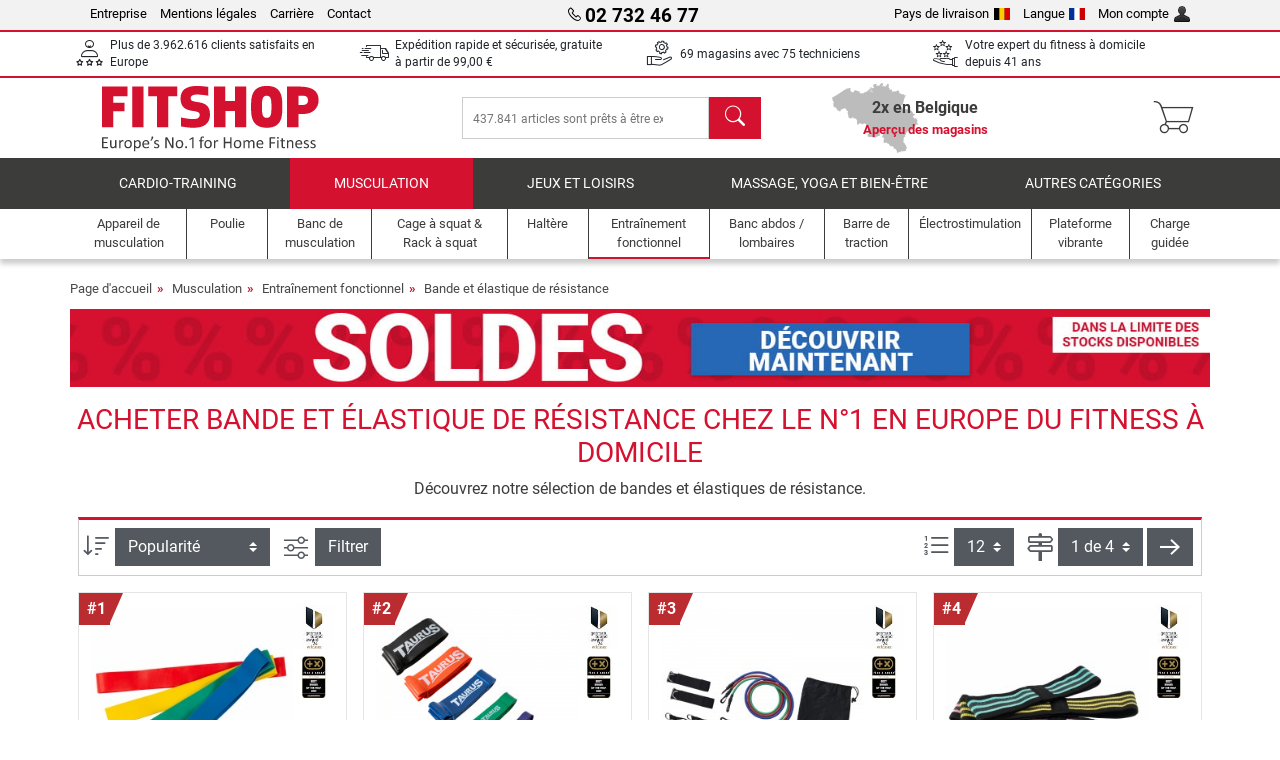

--- FILE ---
content_type: text/html; charset=UTF-8
request_url: https://www.fitshop.be/bande-et-elastique-de-resistance
body_size: 18505
content:
<!DOCTYPE html>
<html lang="fr">
<head>
  
  <meta charset="utf-8"/>
  <meta name="viewport" content="width=device-width, initial-scale=1"/>
  <meta name="description" content="Découvrez une large sélection sur notre boutique en ligne Fitshop de bandes et d'élastiques de résistance pour un entraînement doux et efficace."/>
  <meta name="author" content="Fitshop Group"/>
  <meta name="theme-color" content="#d51130"/>
  <meta name="robots" content="index,follow"/>

  <title>Bande de résistance - Fitshop</title>

  <style media="screen">
    body {font:normal normal 400 1em/1.5 sans-serif;}
    #page {display:flex;flex-direction:column;min-height:100%;}
    main {flex:1;flex-basis:auto;} .svg-icon {width:1em;height:1em;}
    .d-none {display:none!important;} .img-fluid {max-width:100%;height:auto;}
  </style>

  <link rel="preconnect" href="https://www.googletagmanager.com"/>
  <link rel="preconnect" href="https://sbs.adsdefender.com"/>
  <link rel="preconnect" href="https://cdn.adsdefender.com"/>
  <link rel="preload" as="font" href="/assets/fonts/roboto-v30-latin-regular.woff2" type="font/woff2" crossorigin="anonymous"/>
  <link rel="preload" as="font" href="/assets/fonts/roboto-v30-latin-700.woff2" type="font/woff2" crossorigin="anonymous"/>
  <link rel="preload" as="font" href="/assets/fonts/iconfont.woff2" type="font/woff2" crossorigin="anonymous"/>
  <link rel="preload" as="image" href="/assets/images/shop/banner/510x80_banner_soldes_be_fr.jpg" fetchpriority="high" imagesrcset="/assets/images/shop/banner/510x80_banner_soldes_be_fr.jpg 510w, /assets/images/shop/banner/1470x100_banner_soldes_be_fr.jpg 1470w" imagesizes="100vw"/>
  <link rel="preload" as="image" href="https://resources.fitshop.com/bilder/taurus/kleingeraete/asl021/taurus-exercise-bands-07_250.jpg" fetchpriority="high"/>

  <link rel="canonical" href="https://www.fitshop.be/bande-et-elastique-de-resistance"/>
  <link rel="alternate" hreflang="de-AT" href="https://www.fitshop.at/physio-band-tubes"/>
  <link rel="alternate" hreflang="en-AT" href="https://www.fitshop.at/en/resistance-bands-tubes"/>
  <link rel="alternate" hreflang="fr-BE" href="https://www.fitshop.be/bande-et-elastique-de-resistance"/>
  <link rel="alternate" hreflang="nl-BE" href="https://www.fitshop.be/nl/fysiobanden-en-tubes"/>
  <link rel="alternate" hreflang="de-CH" href="https://www.fitshop.ch/physio-band-tubes"/>
  <link rel="alternate" hreflang="fr-CH" href="https://www.fitshop.ch/fr/bande-et-elastique-de-resistance"/>
  <link rel="alternate" hreflang="it-CH" href="https://www.fitshop.ch/it/fasce-elastiche-e-tubi-di-resistenza"/>
  <link rel="alternate" hreflang="en-CZ" href="https://www.fitshop.cz/en/resistance-bands-tubes"/>
  <link rel="alternate" hreflang="cs-CZ" href="https://www.fitshop.cz/posilovaci-gumy-a-pasy"/>
  <link rel="alternate" hreflang="de-DE" href="https://www.fitshop.de/physio-band-tubes"/>
  <link rel="alternate" hreflang="da-DK" href="https://www.fitshop.dk/traeningselastikker"/>
  <link rel="alternate" hreflang="en-DK" href="https://www.fitshop.dk/en/resistance-bands-tubes"/>
  <link rel="alternate" hreflang="en-ES" href="https://www.fitshop.es/en/resistance-bands-tubes"/>
  <link rel="alternate" hreflang="es-ES" href="https://www.fitshop.es/bandas-elasticas"/>
  <link rel="alternate" hreflang="fi-FI" href="https://www.fitshop.fi/vastusnauhat"/>
  <link rel="alternate" hreflang="sv-FI" href="https://www.fitshop.fi/se/traeningsband-tubes"/>
  <link rel="alternate" hreflang="en-FR" href="https://www.fitshop.fr/en/resistance-bands-tubes"/>
  <link rel="alternate" hreflang="fr-FR" href="https://www.fitshop.fr/bande-et-elastique-de-resistance"/>
  <link rel="alternate" hreflang="da-GL" href="https://www.fitshop.gl/traeningselastikker"/>
  <link rel="alternate" hreflang="en-GL" href="https://www.fitshop.gl/en/resistance-bands-tubes"/>
  <link rel="alternate" hreflang="en-IT" href="https://www.fitshop.it/en/resistance-bands-tubes"/>
  <link rel="alternate" hreflang="it-IT" href="https://www.fitshop.it/fasce-elastiche-e-tubi-di-resistenza"/>
  <link rel="alternate" hreflang="de-LI" href="https://www.fitshop.li/physio-band-tubes"/>
  <link rel="alternate" hreflang="fr-LI" href="https://www.fitshop.li/fr/bande-et-elastique-de-resistance"/>
  <link rel="alternate" hreflang="de-LU" href="https://www.fitshop.lu/physio-band-tubes"/>
  <link rel="alternate" hreflang="fr-LU" href="https://www.fitshop.lu/fr/bande-et-elastique-de-resistance"/>
  <link rel="alternate" hreflang="fr-NL" href="https://www.fitshop.nl/fr/bande-et-elastique-de-resistance"/>
  <link rel="alternate" hreflang="nl-NL" href="https://www.fitshop.nl/fysiobanden-en-tubes"/>
  <link rel="alternate" hreflang="en-NO" href="https://www.fitshop.no/en/resistance-bands-tubes"/>
  <link rel="alternate" hreflang="no-NO" href="https://www.fitshop.no/physio-band-tubes"/>
  <link rel="alternate" hreflang="en-PL" href="https://www.fitshop.pl/en/resistance-bands-tubes"/>
  <link rel="alternate" hreflang="pl-PL" href="https://www.fitshop.pl/gumy-do-cwiczen-i-tasmy-treningowe"/>
  <link rel="alternate" hreflang="en-PT" href="https://www.fitshop.pt/resistance-bands-tubes"/>
  <link rel="alternate" hreflang="es-PT" href="https://www.fitshop.pt/es/bandas-elasticas"/>
  <link rel="alternate" hreflang="en-SE" href="https://www.fitshop.se/en/resistance-bands-tubes"/>
  <link rel="alternate" hreflang="sv-SE" href="https://www.fitshop.se/traeningsband-tubes"/>
  
  <link rel="stylesheet" href="/assets/css/shop/bootstrap-4.6.2.min.css?v=26.1.21"/>
  <link rel="stylesheet" href="/assets/css/shop/iconfont.min.css?v=26.1.21"/>
  
  
  <link rel="stylesheet" href="/assets/css/shop/structure.min.css?v=26.1.21"/>
  <link rel="stylesheet" href="/assets/css/shop/header.min.css?v=26.1.21"/>
  <link rel="stylesheet" href="/assets/css/shop/product.min.css?v=26.1.21"/>
  <link rel="stylesheet" href="/assets/css/shop/footer.min.css?v=26.1.21"/>
  <link rel="stylesheet" href="/assets/css/shop/cookieconsent-3.1.0.min.css?v=26.1.21"/>
  

  <!--[if lte IE 9]>
    <link rel="stylesheet" href="/assets/css/shop/bootstrap-4.6.0-ie9.min.css?v=26.1.21"/>
    <link rel="stylesheet" href="/assets/css/shop/ie9-fixes.min.css?v=26.1.21"/>
  <![endif]-->

  
  <meta property="og:type" content="website"/>
  <meta property="og:site_name" content="Fitshop"/>
  <meta property="og:title" content="Bande de résistance - Fitshop"/>
  <meta property="og:description" content="Découvrez une large sélection sur notre boutique en ligne Fitshop de bandes et d'élastiques de résistance pour un entraînement doux et efficace."/>
  <meta property="og:url" content="https://www.fitshop.be/bande-et-elastique-de-resistance"/>
  <meta property="og:image" content="https://resources.fitshop.com/bilder/taurus/kleingeraete/asl021/taurus-exercise-bands-07_600.jpg"/>


  <link rel="icon" href="/assets/images/shop/fav/favicon-fitshop.ico" sizes="48x48"/>
  <link rel="icon" href="/assets/images/shop/fav/favicon-fitshop.svg" type="image/svg+xml"/>
  <link rel="apple-touch-icon" href="/assets/images/shop/fav/apple-touch-icon-fitshop.png"/>
  <link rel="manifest" href="/manifest.json"/>

  
  <script>
    window.dataLayer = window.dataLayer || [];
    window.uetq = window.uetq || [];
    function gtag() {
      dataLayer.push(arguments);
    }
    gtag('consent', 'default', {
      ad_storage: 'denied',
      ad_personalization: 'denied',
      ad_user_data: 'denied',
      analytics_storage: 'denied'
    });
    uetq.push('consent', 'default', {
      ad_storage: 'denied'
    });
  </script>
  <!-- Google Tag Manager -->
  <script>/*<![CDATA[*/(function(w,d,s,l,i){w[l]=w[l]||[];w[l].push({'gtm.start':
  new Date().getTime(),event:'gtm.js'});var f=d.getElementsByTagName(s)[0],
  j=d.createElement(s),dl=l!='dataLayer'?'&l='+l:'';j.async=true;j.src=
  'https://www.googletagmanager.com/gtm.js?id='+i+dl;f.parentNode.insertBefore(j,f);
  })(window,document,'script','dataLayer','GTM-PMM8VNQ');/*]]>*/</script>
  <!-- End Google Tag Manager -->


</head>
<body>
  
  <!-- Google Tag Manager (noscript) -->
  <noscript><iframe src="https://www.googletagmanager.com/ns.html?id=GTM-PMM8VNQ" height="0" width="0" style="display:none;visibility:hidden"></iframe></noscript>
  <!-- End Google Tag Manager (noscript) -->

  <div id="page" class="has-skyscraper">
    
  <header id="header">
    
  

    
  <div id="header-top" class="position-relative d-none d-lg-block-header">
    <div id="header-top-content" class="container">
      <div class="d-flex">
        <div class="flex-fill left">
          <ul>
            <li><a href="/a-propos-de-fitshop">Entreprise</a></li>
            <li><a href="/mentions-legales">Mentions légales</a></li>
            
            <li><a href="/emploi-carriere">Carrière</a></li>
            <li><a href="/contact/form">Contact</a></li>
          </ul>
        </div>
        <div class="flex-fill position-relative center hotline">
          <a class="hotline-toggle" id="hotline-toggle" href="#">
            <i class="icon-phone"></i>
            <strong>02 732 46 77</strong>
            
          </a>
          
  <div class="hotline-popup sidebar-box text-left" id="hotline-popup">
    <div class="sidebar-box-heading m-0 pr-3">
      Info &amp; Commande en ligne
      <i class="popup-close cursor-pointer icon-cross float-right"></i>
    </div>
    <div class="sidebar-box-content mt-0 p-3">
      <p class="mb-0 font-weight-bold">
        <i class="icon-phone"></i>
        <a href="tel:027324677">02 732 46 77</a>
      </p>
      <p class="font-weight-bold">
        <i class="icon-mail"></i>
        <a href="mailto:info@fitshop.be">info@fitshop.be</a>
      </p>
      <table class="hotline-open">
        <tr class="hotline-open-hours">
          <td class="align-top pr-2">Lun - Ven:</td>
          <td>
             10h00 - 19h00 
            
          </td>
        </tr><tr class="hotline-open-hours">
          <td class="align-top pr-2">Sam:</td>
          <td>
             10h00 - 18h00 
            
          </td>
        </tr>
      </table>
    </div>
    
  </div>

        </div>
        <div class="flex-fill position-relative right">
          <ul>
            <li><a href="/fitshop-group-en-europe" title="Changer le pays de livraison">Pays de livraison<img width="16" height="12" src="/assets/images/shop/country/be.svg" alt="pays be" loading="lazy"/></a></li>
            <li class="left">
              <a class="language-toggle" id="language-toggle" href="#" title="Changer la langue">Langue<img width="16" height="12" src="/assets/images/shop/country/fr.svg" alt="Langue fr" loading="lazy"/></a>
              
  <div class="language-switch-box sidebar-box" id="language-switch-box">
    <div class="sidebar-box-heading m-0 pr-3">
      Changer la langue
      <i class="popup-close cursor-pointer icon-cross float-right"></i>
    </div>
    <div class="sidebar-box-content mt-0 p-0">
      <form method="post" action="/bande-et-elastique-de-resistance" id="form-language-switch">
        <input type="hidden" value="fr" name="language"/>
        <ul class="list-none row">
          <li data-lang="en" class="language col-6 p-2 cursor-pointer">
            <img class="border" width="36" height="24" src="/assets/images/shop/country/en.svg" alt="Langue en" loading="lazy"/>
            <span>english</span>
          </li><li data-lang="fr" class="language col-6 p-2 active cursor-pointer">
            <img class="border" width="36" height="24" src="/assets/images/shop/country/fr.svg" alt="Langue fr" loading="lazy"/>
            <span>français</span>
          </li><li data-lang="nl" class="language col-6 p-2 cursor-pointer">
            <img class="border" width="36" height="24" src="/assets/images/shop/country/nl.svg" alt="Langue nl" loading="lazy"/>
            <span>nederlands</span>
          </li>
        </ul>
      </form>
    </div>
  </div>

            </li>
            <li><a href="/user/register" title="Mon compte">Mon compte<img width="16" height="16" src="/assets/icons/user_silhouette.png" alt="icon silhouette" loading="lazy"/></a></li>
          </ul>
        </div>
      </div>
    </div>
  </div>

    
  <div id="header-trust" class="transition">
    <div id="header-trust-carousel" class="d-lg-none carousel slide" data-ride="carousel" data-interval="3000">
      <ul class="carousel-inner d-flex align-items-center h-100 m-0 px-1 text-center">
        
        <li class="carousel-item active">Plus de 3.962.616 clients satisfaits en Europe</li>
        <li class="carousel-item"><a class="link-unstyled" href="/conditions-de-livraison">Expédition rapide et sécurisée, gratuite à partir de <span class="text-nowrap">99,00 €</span></a></li>
        
        <li class="carousel-item">69 magasins avec 75 techniciens</li>
        
        
        
        
        <li class="carousel-item">Votre expert du fitness à domicile depuis 41 ans</li>
      </ul>
    </div>

    <div id="header-trust-content" class="container d-none d-lg-block-header">
      <div class="row justify-content-between">
        <div class="col align-self-center trust-icon"><i class="icon-customers"></i> Plus de 3.962.616 clients satisfaits en Europe
        </div>
        <div class="col align-self-center trust-icon"><i class="icon-delivery"></i><a class="link-unstyled" href="/conditions-de-livraison"> Expédition rapide et sécurisée, gratuite à partir de <span class="text-nowrap">99,00 €</span></a>
        </div>
        
        <div class="col align-self-center trust-icon"><i class="icon-service"></i> 69 magasins avec 75 techniciens</div>
        
        
        <div class="col align-self-center trust-icon d-none d-xxl-block-header"><i class="icon-products"></i> 437.841 articles sont prêts à être expédiés</div>
        
        
        <div class="col align-self-center trust-icon"><i class="icon-ratings"></i> Votre expert du fitness à domicile depuis 41 ans</div>
      </div>
    </div>
  </div>

    
  <div id="header-main-content" class="container d-table">
    <div class="d-table-row">
      <div id="header-nav-toggle" class="cell-menu d-table-cell d-lg-none-header py-1 text-center" title="Menu">
        <i class="icon-menu"></i>
      </div>

      <div class="cell-logo d-table-cell align-middle text-left">
        <a href="/" title="Fitshop">
          <img class="transition img-fixed" width="280" height="70" src="/assets/images/shop/header/logo-fitshop-color.svg" alt="Fitshop Logo" loading="lazy"/>
        </a>
      </div>

      <div class="cell-search d-table-cell align-middle text-center">
        <form id="form-search" method="post" action="/article/search">
          <div class="d-flex">
            <div class="search-input flex-grow-1">
              <input class="transition" id="search" type="text" name="search" autocomplete="off" placeholder="437.841 articles sont prêts à être expédiés"/>
              <label class="sr-only" for="search">chercher</label>
              <button class="d-none transition" id="search-clear-button" type="button" title="Supprimer">
                <i class="icon-cross"></i>
              </button>
            </div>
            <button class="transition" id="search-button" type="submit" title="chercher">
              <i class="icon-search d-none d-lg-inline"></i>
              <i class="icon-caret-right d-lg-none"></i>
            </button>
          </div>
          <div id="search-suggestions" class="proposed-results"></div>
        </form>
      </div>

      <div class="cell-stores stores-be d-none d-lg-table-cell-header text-center">
        <a href="/apercu-des-magasins" title="Aperçu des magasins">
          
          <strong>
            <span class="stores-count">2x en Belgique</span>
            <span class="stores-finder">Aperçu des magasins</span>
          </strong>
        </a>
      </div>

      <div class="cell-cart d-table-cell align-middle text-right">
        <a class="btn btn-link px-1 position-relative d-none d-xs-inline-block d-lg-none-header" href="/apercu-des-magasins" title="Aperçu des magasins">
          <i class="icon-marker"></i>
          <span class="store-count">69x</span>
        </a>
        <a class="btn btn-link px-1 d-lg-none-header" id="header-search" href="#" title="chercher">
          <i class="icon-search"></i>
        </a>
        <a class="btn btn-link pl-1 pr-3 position-relative" id="header-cart" href="/shopcart/show" title="Panier">
          <i class="icon-basket"></i>
          
        </a>
        
      </div>
    </div>
  </div>

    
  <nav id="header-nav" class="container d-none d-lg-block-header">
    <div id="header-nav-main" class="d-none d-lg-block-header transition">
      <div class="container">
        <div class="row">
          <ul class="col-12">
            <li>
              <a class="transition" href="/cardio-training" title="Cardio-Training">Cardio-Training</a>
            </li><li class="active">
              <a class="transition" href="/musculation" title="Musculation">Musculation</a>
            </li><li>
              <a class="transition" href="/jeux-et-loisirs" title="Jeux et loisirs">Jeux et loisirs</a>
            </li><li>
              <a class="transition" href="/massage-yoga-et-bien-etre" title="Massage, yoga et bien-être">Massage, yoga et bien-être</a>
            </li><li>
              <a class="transition" href="/specials/misc" title="Autres catégories">Autres catégories</a>
            </li>
          </ul>
        </div>
      </div>
    </div>

    <div id="header-nav-sub" class="container">
      <div class="row">
        <ul class="main-nav d-lg-none-header">
          <li><a class="nav-icon" href="/"><i class="icon-home"></i><span class="sr-only">Page d&#039;accueil</span></a></li>
          <li class="active"><a class="nav-icon" href="#"><i class="icon-categories"></i><span class="sr-only">Catégories</span></a></li>
          <li><a class="nav-icon" href="/conditions-de-livraison"><i class="icon-shipping"></i><span class="sr-only">Livraison </span></a></li>
          <li><a class="nav-icon" href="/apercu-des-magasins"><i class="icon-marker"></i><span class="sr-only">Magasins</span></a></li>
          <li><a class="nav-icon" href="/a-propos-de-fitshop"><i class="icon-company"></i><span class="sr-only">Entreprise</span></a></li>
          <li><a class="nav-icon" href="/contact/form"><i class="icon-contact"></i><span class="sr-only">Contact</span></a></li>
          <li><a class="nav-icon" href="/user/register"><i class="icon-account"></i><span class="sr-only">Connexion</span></a></li>
          <li><a class="nav-icon" href="#" id="nav-language-toggle"><i class="icon-language"></i><span class="sr-only">Changer la langue</span></a></li>
        </ul>
        <div class="sub-nav d-table-cell d-lg-none-header position-relative">
          <ul>
            <li>
              
                <a class="nav-main-link closed" href="/cardio-training"><span>Cardio-Training</span></a>
                <ul class="d-none">
                  <li><a class="nav-link" href="/velo-elliptique" title="Vélo elliptique">Vélo elliptique</a>
                  </li><li><a class="nav-link" href="/tapis-de-course" title="Tapis de course">Tapis de course</a>
                  </li><li><a class="nav-link" href="/rameur" title="Rameur">Rameur</a>
                  </li><li><a class="nav-link" href="/velo-d-appartement" title="Vélo d&#039;appartement">Vélo d'appartement</a>
                  </li><li><a class="nav-link" href="/velo-semi-allonge" title="Vélo semi-allongé">Vélo semi-allongé</a>
                  </li><li><a class="nav-link" href="/velo-de-biking" title="Vélo de biking">Vélo de biking</a>
                  </li><li><a class="nav-link" href="/smart-bikes" title="Smart Bikes">Smart Bikes</a>
                  </li><li><a class="nav-link" href="/mini-trampoline" title="Mini trampoline">Mini trampoline</a>
                  </li><li><a class="nav-link" href="/home-trainer" title="Home trainer">Home trainer</a>
                  </li><li><a class="nav-link" href="/step-stepper" title="Step &amp; stepper">Step & stepper</a>
                  </li><li><a class="nav-link" href="/boxe" title="Boxe">Boxe</a>
                  </li><li><a class="nav-link" href="/marche-nordique" title="Marche Nordique">Marche Nordique</a>
                  </li><li><a class="nav-link" href="/montre-connectee" title="Montre connectée">Montre connectée</a>
                  </li>
                </ul>
              
            </li><li>
              
                <a class="nav-main-link open" href="/musculation"><span>Musculation</span></a>
                <ul class="active">
                  <li><a class="nav-link" href="/appareil-de-musculation" title="Appareil de musculation">Appareil de musculation</a>
                  </li><li><a class="nav-link" href="/banc-de-musculation" title="Banc de musculation">Banc de musculation</a>
                  </li><li><a class="nav-link" href="/cage-a-squat-rack-a-squat" title="Cage à squat &amp; Rack à squat">Cage à squat & Rack à squat</a>
                  </li><li><a class="nav-link" href="/haltere" title="Haltère">Haltère</a>
                  </li><li><a class="nav-link" href="/disque-de-musculation" title="Disque de musculation">Disque de musculation</a>
                  </li><li><a class="nav-link" href="/barre-de-musculation" title="Barre de musculation">Barre de musculation</a>
                  </li><li class="active"><a class="nav-link" href="/entrainement-fonctionnel" title="Entraînement fonctionnel">Entraînement fonctionnel</a>
                  </li><li><a class="nav-link" href="/banc-abdos-lombaires" title="Banc abdos / lombaires">Banc abdos / lombaires</a>
                  </li><li><a class="nav-link" href="/electrostimulation" title="Électrostimulation">Électrostimulation</a>
                  </li><li><a class="nav-link" href="/plateforme-vibrante" title="Plateforme vibrante">Plateforme vibrante</a>
                  </li><li><a class="nav-link" href="/charge-guidee" title="Charge guidée">Charge guidée</a>
                  </li><li><a class="nav-link" href="/barre-de-traction" title="Barre de traction">Barre de traction</a>
                  </li><li><a class="nav-link" href="/accessoires-de-musculation" title="Accessoires de musculation">Accessoires de musculation</a>
                  </li><li><a class="nav-link" href="/accessoire-entrainement-de-musculation" title="Accessoire entraînement de musculation">Accessoire entraînement de musculation</a>
                  </li>
                </ul>
              
            </li><li>
              
                <a class="nav-main-link closed" href="/jeux-et-loisirs"><span>Jeux et loisirs</span></a>
                <ul class="d-none">
                  <li><a class="nav-link" href="/tennis-de-table" title="Tennis de table">Tennis de table</a>
                  </li><li><a class="nav-link" href="/trampoline" title="Trampoline">Trampoline</a>
                  </li><li><a class="nav-link" href="/slackline" title="Slackline">Slackline</a>
                  </li><li><a class="nav-link" href="/velo-enfant" title="Vélo enfant">Vélo enfant</a>
                  </li><li><a class="nav-link" href="/kart-a-pedales-go-kart" title="Kart à pédales &amp; Go-kart">Kart à pédales & Go-kart</a>
                  </li><li><a class="nav-link" href="/jeu-d-exterieur" title="Jeu d&#039;extérieur">Jeu d'extérieur</a>
                  </li><li><a class="nav-link" href="/football" title="Football">Football</a>
                  </li><li><a class="nav-link" href="/piscine-accessoires" title="Piscine &amp; accessoires">Piscine & accessoires</a>
                  </li><li><a class="nav-link" href="/table-de-baby-foot" title="Table de Baby-foot">Table de Baby-foot</a>
                  </li><li><a class="nav-link" href="/panier-de-basket" title="Panier de basket">Panier de basket</a>
                  </li><li><a class="nav-link" href="/jeu-d-interieur" title="Jeu d&#039;intérieur">Jeu d'intérieur</a>
                  </li><li><a class="nav-link" href="/airtrack" title="Airtrack">Airtrack</a>
                  </li><li><a class="nav-link" href="/flechettes" title="Fléchettes">Fléchettes</a>
                  </li><li><a class="nav-link" href="/pickleball" title="Pickleball">Pickleball</a>
                  </li>
                </ul>
              
            </li><li>
              
                <a class="nav-main-link closed" href="/massage-yoga-et-bien-etre"><span>Massage, yoga et bien-être</span></a>
                <ul class="d-none">
                  <li><a class="nav-link" href="/electrostimulation" title="Électrostimulation">Électrostimulation</a>
                  </li><li><a class="nav-link" href="/plateforme-vibrante" title="Plateforme vibrante">Plateforme vibrante</a>
                  </li><li><a class="nav-link" href="/fauteuil-de-massage" title="Fauteuil de massage">Fauteuil de massage</a>
                  </li><li><a class="nav-link" href="/pistolet-de-massage" title="Pistolet de massage">Pistolet de massage</a>
                  </li><li><a class="nav-link" href="/tapis-de-yoga" title="Tapis de yoga">Tapis de yoga</a>
                  </li><li><a class="nav-link" href="/equilibre-et-coordination" title="Equilibre et coordination">Equilibre et coordination</a>
                  </li><li><a class="nav-link" href="/rouleau-de-massage" title="Rouleau de massage">Rouleau de massage</a>
                  </li><li><a class="nav-link" href="/balance-et-impedancemetre" title="Balance et impédancemètre ">Balance et impédancemètre </a>
                  </li><li><a class="nav-link" href="/luminotherapie" title="Luminothérapie">Luminothérapie</a>
                  </li><li><a class="nav-link" href="/recuperation" title="Récupération">Récupération</a>
                  </li>
                </ul>
              
            </li><li>
              
                <a class="nav-main-link closed" href="/specials/misc"><span>Autres catégories</span></a>
                
              
            </li>
          </ul>
          <form class="position-absolute bg-white" id="nav-language" method="post" action="/bande-et-elastique-de-resistance">
            <div class="p-2 font-weight-bold">Changer la langue</div>
            <ul class="nav-language">
              <li>
                <button class="btn btn-link d-block" type="submit" name="language" value="en">
                  <img class="border" width="36" height="24" src="/assets/images/shop/country/en.svg" alt="Langue en" loading="lazy"/>
                  <span class="pl-2">english</span>
                </button>
              </li><li class="active">
                <button class="btn btn-link d-block" type="submit" name="language" value="fr">
                  <img class="border" width="36" height="24" src="/assets/images/shop/country/fr.svg" alt="Langue fr" loading="lazy"/>
                  <span class="pl-2">français</span>
                </button>
              </li><li>
                <button class="btn btn-link d-block" type="submit" name="language" value="nl">
                  <img class="border" width="36" height="24" src="/assets/images/shop/country/nl.svg" alt="Langue nl" loading="lazy"/>
                  <span class="pl-2">nederlands</span>
                </button>
              </li>
            </ul>
          </form>
        </div>
        <ul class="sub-nav col-lg d-none d-lg-flex-header">
          <li><a class="nav-icon" href="/appareil-de-musculation" title="Appareil de musculation"><div>
              <img width="45" height="45" src="/assets/images/shop/header/nav/kraftstationen.svg" alt="Icon Appareil de musculation" loading="lazy"/>
              <span>Appareil de musculation</span></div></a>
          </li><li><a class="nav-icon" href="/poulie" title="Poulie"><div>
              <img width="45" height="45" src="/assets/images/shop/header/nav/kabelzuege.svg" alt="Icon Poulie" loading="lazy"/>
              <span>Poulie</span></div></a>
          </li><li><a class="nav-icon" href="/banc-de-musculation" title="Banc de musculation"><div>
              <img width="45" height="45" src="/assets/images/shop/header/nav/hantelbaenke.svg" alt="Icon Banc de musculation" loading="lazy"/>
              <span>Banc de musculation</span></div></a>
          </li><li><a class="nav-icon" href="/cage-a-squat-rack-a-squat" title="Cage à squat &amp; Rack à squat"><div>
              <img width="45" height="45" src="/assets/images/shop/header/nav/langhantelstationen.svg" alt="Icon Cage à squat &amp; Rack à squat" loading="lazy"/>
              <span>Cage à squat & Rack à squat</span></div></a>
          </li><li><a class="nav-icon" href="/haltere" title="Haltère"><div>
              <img width="45" height="45" src="/assets/images/shop/header/nav/hanteln.svg" alt="Icon Haltère" loading="lazy"/>
              <span>Haltère</span></div></a>
          </li><li class="active"><a class="nav-icon" href="/entrainement-fonctionnel" title="Entraînement fonctionnel"><div>
              <img width="45" height="45" src="/assets/images/shop/header/nav/functionaltraining.svg" alt="Icon Entraînement fonctionnel" loading="lazy"/>
              <span>Entraînement fonctionnel</span></div></a>
          </li><li><a class="nav-icon" href="/banc-abdos-lombaires" title="Banc abdos / lombaires"><div>
              <img width="45" height="45" src="/assets/images/shop/header/nav/bauchtrainer_rueckentrainer.svg" alt="Icon Banc abdos / lombaires" loading="lazy"/>
              <span>Banc abdos / lombaires</span></div></a>
          </li><li><a class="nav-icon" href="/barre-de-traction" title="Barre de traction"><div>
              <img width="45" height="45" src="/assets/images/shop/header/nav/klimmzugrecks.svg" alt="Icon Barre de traction" loading="lazy"/>
              <span>Barre de traction</span></div></a>
          </li><li><a class="nav-icon" href="/electrostimulation" title="Électrostimulation"><div>
              <img width="45" height="45" src="/assets/images/shop/header/nav/muskelstimulation.svg" alt="Icon Électrostimulation" loading="lazy"/>
              <span>Électrostimulation</span></div></a>
          </li><li><a class="nav-icon" href="/plateforme-vibrante" title="Plateforme vibrante"><div>
              <img width="45" height="45" src="/assets/images/shop/header/nav/vibrationsplatten.svg" alt="Icon Plateforme vibrante" loading="lazy"/>
              <span>Plateforme vibrante</span></div></a>
          </li><li><a class="nav-icon" href="/charge-guidee" title="Charge guidée"><div>
              <img width="45" height="45" src="/assets/images/shop/header/nav/studio-kraftgeraete.svg" alt="Icon Charge guidée" loading="lazy"/>
              <span>Charge guidée</span></div></a>
          </li>
        </ul>
      </div>
    </div>
  </nav>

  </header>


    <main id="content">
      <div id="content-main" class="container">
        <div id="content-wrapper">
          
  
  
    <ul class="breadcrumbs d-inline-block">
      <li class="d-none d-md-inline-block">
        <a href="/" title="Page d&#039;accueil">Page d&#039;accueil</a>
      </li><li class="d-none d-md-inline-block">
        <a href="/musculation" title="Musculation">Musculation</a>
      </li><li>
        <a href="/entrainement-fonctionnel" title="Entraînement fonctionnel">Entraînement fonctionnel</a>
      </li><li class="d-none d-md-inline-block">
        <a href="/bande-et-elastique-de-resistance" title="Bande et élastique de résistance">Bande et élastique de résistance</a>
      </li>
    </ul>
    
    <script type="application/ld+json">{"@context":"https://schema.org","@type":"BreadcrumbList","itemListElement":[{"@type":"ListItem","position":1,"name":"Musculation","item":"https://www.fitshop.be/musculation"},{"@type":"ListItem","position":2,"name":"Entraînement fonctionnel","item":"https://www.fitshop.be/entrainement-fonctionnel"},{"@type":"ListItem","position":3,"name":"Bande et élastique de résistance","item":"https://www.fitshop.be/bande-et-elastique-de-resistance"}]}</script>
  

  
  
  <div class="promo-banners mb-3">
    
  

    
      <div class="promo-banner text-center">
        <a href="/promotion/soldes">
          <picture>
            <source media="(max-width: 767px)" srcset="/assets/images/shop/banner/510x80_banner_soldes_be_fr.jpg" width="510" height="80"/>
            <source media="(min-width: 768px)" srcset="/assets/images/shop/banner/1470x100_banner_soldes_be_fr.jpg" width="1470" height="100"/>
            <img class="img-fluid" src="/assets/images/shop/banner/1470x100_banner_soldes_be_fr.jpg" alt="promo-banner" loading="eager" width="1470" height="100"/>
          </picture>
        </a>
      </div>
    
  </div>

  <script type="application/ld+json">{"@context":"https://schema.org","@type":"Product","name":"Bande et élastique de résistance","url":"https://www.fitshop.be/bande-et-elastique-de-resistance","offers":{"@type":"AggregateOffer","offerCount":42,"lowPrice":"3.49","highPrice":"499.00","priceCurrency":"EUR"},"aggregateRating":{"@type":"AggregateRating","reviewCount":20,"ratingValue":5}}</script>

  <div class="product-list">
    
      
  <div class="product-list-header">
    
  <div class="product-list-header-top mb-3">
    <h1 class="mb-0">Acheter Bande et élastique de résistance chez le N°1 en Europe du fitness à domicile</h1>
    
    <div class="mt-2">Découvrez notre sélection de bandes et élastiques de résistance.</div>
    
  </div>

    
  

  </div>

      
  
  <div class="product-list-content-sidebar" id="list-sidebar">
    <div class="sidebar-wrapper">
      
  <div class="sticky-top">
    <div class="d-flex align-items-center w-100 p-1">
      <div class="px-3 flex-grow-1 font-weight-bold">
        Filtrer
      </div>
      <div class="px-2 text-right">
        <button class="btn btn-outline-secondary px-2 border-0 text-dark toggle-sidebar" type="button" data-target="#list-sidebar">
          <i class="icon-cross"></i>
          <span class="sr-only">Fermer</span>
        </button>
      </div>
    </div>
  </div>

      <div class="py-3 px-2">
        
  <div class="sidebar-box-filter filter-brands toggle-scope toggled-closed">
    <div class="sidebar-box-heading toggle-trigger" tabindex="0" role="button">
      Bande et élastique de résistance Marques
      <i class="icon-open icon-caret-down"></i><i class="icon-close icon-caret-up"></i>
    </div>
    <div class="sidebar-box-content toggle-target">
      <ul>
        <li class="sidebar-menu-link py-2 py-lg-1 active">
          <a href="/bande-et-elastique-de-resistance" title="Toutes les marques">Toutes les marques</a>
          <span>42</span>
        </li>
        <li class="sidebar-menu-link py-2 py-lg-1">
          <a href="/artz-vitality-bande-et-elastique-de-resistance" title="Artz vitality">Artz vitality</a>
          <span>1</span>
        </li><li class="sidebar-menu-link py-2 py-lg-1">
          <a href="/blackroll-bande-et-elastique-de-resistance" title="BLACKROLL">BLACKROLL</a>
          <span>2</span>
        </li><li class="sidebar-menu-link py-2 py-lg-1">
          <a href="/centr-bande-et-elastique-de-resistance" title="Centr">Centr</a>
          <span>2</span>
        </li><li class="sidebar-menu-link py-2 py-lg-1">
          <a href="/dittman-bande-et-elastique-de-resistance" title="dittman">dittman</a>
          <span>7</span>
        </li><li class="sidebar-menu-link py-2 py-lg-1">
          <a href="/flexvit-bande-et-elastique-de-resistance" title="Flexvit">Flexvit</a>
          <span>3</span>
        </li><li class="sidebar-menu-link py-2 py-lg-1">
          <a href="/gymstick-bande-et-elastique-de-resistance" title="Gymstick">Gymstick</a>
          <span>1</span>
        </li><li class="sidebar-menu-link py-2 py-lg-1">
          <a href="/horizon-fitness-bande-et-elastique-de-resistance" title="Horizon Fitness">Horizon Fitness</a>
          <span>1</span>
        </li><li class="sidebar-menu-link py-2 py-lg-1">
          <a href="/kettler-bande-et-elastique-de-resistance" title="Kettler">Kettler</a>
          <span>1</span>
        </li><li class="sidebar-menu-link py-2 py-lg-1">
          <a href="/livepro-fitness-bande-et-elastique-de-resistance" title="Livepro Fitness">Livepro Fitness</a>
          <span>2</span>
        </li><li class="sidebar-menu-link py-2 py-lg-1">
          <a href="/pedalo-bande-et-elastique-de-resistance" title="Pedalo">Pedalo</a>
          <span>1</span>
        </li><li class="sidebar-menu-link py-2 py-lg-1">
          <a href="/rocktape-bande-et-elastique-de-resistance" title="RockTape">RockTape</a>
          <span>1</span>
        </li><li class="sidebar-menu-link py-2 py-lg-1">
          <a href="/deuser-sports-bande-et-elastique-de-resistance" title="Deuser Sports">Deuser Sports</a>
          <span>5</span>
        </li><li class="sidebar-menu-link py-2 py-lg-1">
          <a href="/sklz-bande-et-elastique-de-resistance" title="SKLZ">SKLZ</a>
          <span>4</span>
        </li><li class="sidebar-menu-link py-2 py-lg-1">
          <a href="/taurus-bande-et-elastique-de-resistance" title="Taurus">Taurus</a>
          <span>5</span>
        </li><li class="sidebar-menu-link py-2 py-lg-1">
          <a href="/thera-band-bande-et-elastique-de-resistance" title="Thera-Band">Thera-Band</a>
          <span>5</span>
        </li><li class="sidebar-menu-link py-2 py-lg-1">
          <a href="/tunturi-bande-et-elastique-de-resistance" title="Tunturi">Tunturi</a>
          <span>1</span>
        </li>
      </ul>
    </div>
  </div>

        
  <div class="sidebar-box-filter filter-accessories toggle-scope toggled-closed">
    <div class="sidebar-box-heading toggle-trigger" tabindex="0" role="button">
      Bande et élastique de résistance Accessoires
      <i class="icon-open icon-caret-down"></i><i class="icon-close icon-caret-up"></i>
    </div>
    <div class="sidebar-box-content toggle-target">
      <ul>
        <li class="sidebar-menu-link py-2 py-lg-1">
          <a href="/bande-et-elastique-de-resistance-accessoires" title="Bande et élastique de résistance Accessoires">Bande et élastique de résistance Accessoires</a>
          <span>4</span>
        </li>
      </ul>
    </div>
  </div>

        
  

        
  <form id="technicaldetails-filter-form" method="get">
    <input type="hidden" id="filter-switch" name="technicaldetails-filter" value="1"/>
    
  <div class="sidebar-box-filter other-categories toggle-scope toggled-closed">
    <div class="sidebar-box-heading toggle-trigger" tabindex="0" role="button">
      Fourchette de prix <i class="icon-open icon-caret-down"></i><i class="icon-close icon-caret-up"></i>
    </div>
    <div class="sidebar-box-content toggle-target technicaldetails-filter-input">
      <div class="technicaldetails-filter-minmax">
        <div class="multi-range">
          <div class="slider-track"></div>
          <input type="range" name="price_min" id="filter-price_min" min="3" max="499" step="1" value="3" data-unit="€"/>
          <input type="range" name="price_max" id="filter-price_max" min="3" max="499" step="1" value="499" data-unit="€"/>
        </div>
        <div class="text-value">
          <label class="value-left flex-fill pl-1" for="filter-price_min">
            3 €
          </label>
          <label class="value-right flex-fill pr-1 text-right" for="filter-price_max">
            499 €
          </label>
        </div>
      </div>
    </div>
  </div>

    
  <div class="sidebar-box-filter other-categories toggle-scope toggled-closed">
    <div class="sidebar-box-heading toggle-trigger" tabindex="0" role="button">
      Disponibilité <i class="icon-open icon-caret-down"></i><i class="icon-close icon-caret-up"></i>
    </div>
    <div class="sidebar-box-content toggle-target technicaldetails-filter-input">
      <ul class="list-unstyled">
        <li class="py-2 py-lg-1">
          <div class="custom-control custom-switch">
            <input class="custom-control-input" type="checkbox" name="stock" id="filter-stock" value="1"/>
            <label class="custom-control-label" for="filter-stock">Disponible à court terme</label>
          </div>
        </li>
      </ul>
    </div>
  </div>

    
    
    
  </form>

      </div>
    </div>
  </div>

  
  

  
  <div class="toolbar toolbar-pagination row d-md-flex">
    <div class="toolbar-group flex-shrink-1 p-1 text-left">
      <form>
        <label class="toolbar-item toolbar-text d-inline-block" for="select-order-top" title="Trier par" data-toggle="tooltip">
          <i class="icon-sort"></i>
          <span class="sr-only">Trier par</span>
        </label>
        <select class="toolbar-item toolbar-input custom-select select-order" id="select-order-top" name="products-order">
          <option value="rang" selected="selected">Popularité</option>
          <option disabled="disabled">----------------------</option>
          <option value="preis1">Prix croissant</option>
          <option value="preis2">Prix décroissant</option>
          <option disabled="disabled">----------------------</option>
          <option value="bezeichnung1">Marque de A à Z</option>
          <option value="bezeichnung2">Marque de Z à A</option>
        </select>
      </form>
    </div>

    <div class="toolbar-group flex-grow-1 py-1 px-2 text-right text-md-left">
      <label class="toolbar-item toolbar-text d-inline-block" for="button-filter-top" title="Filtrer la recherche" data-toggle="tooltip">
        <i class="icon-sliders"></i>
        <span class="sr-only">Filtrer la recherche</span>
      </label>
      <button class="toolbar-item toolbar-btn btn toggle-sidebar" id="button-filter-top" type="button" data-target="#list-sidebar">
        Filtrer
      </button>
    </div>

    <div class="toolbar-group flex-grow-1 py-1 px-2 text-right d-none d-md-block">
      <form method="post" action="/bande-et-elastique-de-resistance">
        <label class="toolbar-item toolbar-text d-inline-block" id="toolbar-label-per-page-top" for="toolbar-input-per-page-top" title="Articles par page :" data-toggle="tooltip">
          <i class="icon-items"></i>
          <span class="sr-only">Articles par page :</span>
        </label>
        <select class="toolbar-item toolbar-input custom-select select-per-page" id="toolbar-input-per-page-top" name="products-per-page">
          <option selected="selected" value="12">12</option><option value="24">24</option><option value="36">36</option><option value="60">60</option>
        </select>
      </form>
    </div>

    <div class="toolbar-group flex-shrink-1 p-1 pr-2 text-right d-none d-md-block">
      <div class="d-inline-block">
        <label class="toolbar-item toolbar-text" id="toolbar-label-num-page-top" for="toolbar-input-num-page-top" title="Page" data-toggle="tooltip">
          <i class="icon-pages"></i>
          <span class="sr-only">Page</span>
        </label>
        <select class="toolbar-item toolbar-input custom-select select-num-page d-inline-block" id="toolbar-input-num-page-top" name="page">
          <option selected="selected" value="1">1 de 4</option><option value="2">2 de 4</option><option value="3">3 de 4</option><option value="4">4 de 4</option>
        </select>
      </div>
      <span class="text-nowrap">
        
        <a class="toolbar-item toolbar-btn btn" href="/bande-et-elastique-de-resistance/page/2" title="continuer" role="button">
          <i class="icon-arrow-right"></i>
          <span class="sr-only">continuer</span>
        </a>
      </span>
    </div>
  </div>

  
  


  
    <ul class="product-list d-flex flex-wrap mb-3">
      
  
    <li class="product-list-entry">
      <div class="product-wrapper">
        <div class="w-100 mb-auto">
          <div class="image-wrapper">
            <a href="/mini-bande-de-resistance-taurus-tf-asl021" data-index="0" class="product-click">
              <div class="image-main">
                <div class="image-product">
                  <span class="img-v-mid">
                    <img class="img-fluid" width="250" height="250" src="https://resources.fitshop.com/bilder/taurus/kleingeraete/asl021/taurus-exercise-bands-07_250.jpg" alt="product-image" loading="eager"/>
                    <img class="img-fluid" width="250" height="250" src="https://resources.fitshop.com/bilder/taurus/kleingeraete/asl021/taurus-exercise-bands-02_250.jpg" alt="product-heroshot" loading="lazy"/>
                  </span>
                </div>
                <div class="image-awards">
                  <img width="75" height="75" src="https://resources.fitshop.com/bilder/taurus/brand-award/german-brand-award-2024_75.jpg" alt="product-award" loading="lazy"/>
                  <img width="75" height="75" src="https://resources.fitshop.com/bilder/taurus/brand-award/taurus-brand-award-2023_en_75.jpg" alt="product-award" loading="lazy"/>
                  
                </div>
              </div>
            </a>
            <div class="bestseller-wrapper" title="Best-seller no. 1">#1</div>
            
            
            
            <div class="stock-wrapper in-stock">En stock</div>
            
          </div>

          <div class="title-wrapper">
            <a href="/mini-bande-de-resistance-taurus-tf-asl021" data-index="0" class="product-click">Mini bande de résistance Taurus </a>
          </div>

          
          
          <div class="rating-wrapper">
            <div class="row">
              <div class="col pr-0 text-nowrap overflow-hidden">
                Evaluations <small>(2)</small>
              </div>
              <div class="col product-rating text-right">
                <i class="icon-star">
                  <i class="icon-star-fill"></i>
                </i><i class="icon-star">
                  <i class="icon-star-fill"></i>
                </i><i class="icon-star">
                  <i class="icon-star-fill"></i>
                </i><i class="icon-star">
                  <i class="icon-star-fill"></i>
                </i><i class="icon-star">
                  <i class="icon-star-fill"></i>
                </i>
                <span class="text-nowrap">5,0</span>
              </div>
            </div>
          </div>
        </div>

        <div class="w-100">
          <div class="price-wrapper text-right">
            
            
            <div class="price-30">
              <br/>
              
              
            </div>
            <div class="price-old-wrapper">
              <div class="price-old">
                <div class="placeholder">&nbsp;</div>
                
                
              </div>
            </div>
            <div class="price-now">
              
              à partir de
              <span class="text-nowrap">7,<sup>90</sup> €</span>
            </div>
          </div>
          
  

        </div>
      </div>
      
  
  

    </li>
  
    <li class="product-list-entry">
      <div class="product-wrapper">
        <div class="w-100 mb-auto">
          <div class="image-wrapper">
            <a href="/elastique-de-musculation-taurus-tf-ce6501-064" data-index="1" class="product-click">
              <div class="image-main">
                <div class="image-product">
                  <span class="img-v-mid">
                    <img class="img-fluid" width="250" height="250" src="https://resources.fitshop.com/bilder/taurus/functional/ce6501/taurus-power-band-01_250.jpg" alt="product-image" loading="lazy"/>
                    
                  </span>
                </div>
                <div class="image-awards">
                  <img width="75" height="75" src="https://resources.fitshop.com/bilder/taurus/brand-award/german-brand-award-2024_75.jpg" alt="product-award" loading="lazy"/>
                  <img width="75" height="75" src="https://resources.fitshop.com/bilder/taurus/brand-award/taurus-brand-award-2023_en_75.jpg" alt="product-award" loading="lazy"/>
                  
                </div>
              </div>
            </a>
            <div class="bestseller-wrapper" title="Best-seller no. 2">#2</div>
            
            
            
            <div class="stock-wrapper in-stock">En stock</div>
            
          </div>

          <div class="title-wrapper">
            <a href="/elastique-de-musculation-taurus-tf-ce6501-064" data-index="1" class="product-click">Élastique de musculation Taurus </a>
          </div>

          
          
          <div class="rating-wrapper">
            <div class="row">
              <div class="col pr-0 text-nowrap overflow-hidden">
                Evaluations <small>(1)</small>
              </div>
              <div class="col product-rating text-right">
                <i class="icon-star">
                  <i class="icon-star-fill"></i>
                </i><i class="icon-star">
                  <i class="icon-star-fill"></i>
                </i><i class="icon-star">
                  <i class="icon-star-fill"></i>
                </i><i class="icon-star">
                  <i class="icon-star-fill"></i>
                </i><i class="icon-star">
                  <i class="icon-star-fill"></i>
                </i>
                <span class="text-nowrap">5,0</span>
              </div>
            </div>
          </div>
        </div>

        <div class="w-100">
          <div class="price-wrapper text-right">
            
            
            <div class="price-30">
              <br/>
              
              
            </div>
            <div class="price-old-wrapper">
              <div class="price-old">
                <div class="placeholder">&nbsp;</div>
                
                
              </div>
            </div>
            <div class="price-now">
              
              à partir de
              <span class="text-nowrap">5,<sup>90</sup> €</span>
            </div>
          </div>
          
  

        </div>
      </div>
      
  
  

    </li>
  
    <li class="product-list-entry">
      <div class="product-wrapper">
        <div class="w-100 mb-auto">
          <div class="image-wrapper">
            <a href="/set-tubes-de-resistance-taurus-tf-asf170" data-index="2" class="product-click">
              <div class="image-main">
                <div class="image-product">
                  <span class="img-v-mid">
                    <img class="img-fluid" width="250" height="250" src="https://resources.fitshop.com/bilder/taurus/functional/asf170/taurus-widerstandsbaender-01_250.jpg" alt="product-image" loading="lazy"/>
                    
                  </span>
                </div>
                <div class="image-awards">
                  <img width="75" height="75" src="https://resources.fitshop.com/bilder/taurus/brand-award/german-brand-award-2024_75.jpg" alt="product-award" loading="lazy"/>
                  <img width="75" height="75" src="https://resources.fitshop.com/bilder/taurus/brand-award/taurus-brand-award-2023_en_75.jpg" alt="product-award" loading="lazy"/>
                  
                </div>
              </div>
            </a>
            <div class="bestseller-wrapper" title="Best-seller no. 3">#3</div>
            
            
            
            <div class="stock-wrapper in-stock">En stock</div>
            
          </div>

          <div class="title-wrapper">
            <a href="/set-tubes-de-resistance-taurus-tf-asf170" data-index="2" class="product-click">Set tubes de résistance Taurus  </a>
          </div>

          
          
          
        </div>

        <div class="w-100">
          <div class="price-wrapper text-right">
            
            
            <div class="price-30">
              <br/>
              
              
            </div>
            <div class="price-old-wrapper">
              <div class="price-old">
                <div class="placeholder">&nbsp;</div>
                
                
              </div>
            </div>
            <div class="price-now">
              
              
              <span class="text-nowrap">49,<sup>90</sup> €</span>
            </div>
          </div>
          
  

        </div>
      </div>
      
  
  

    </li>
  
    <li class="product-list-entry">
      <div class="product-wrapper">
        <div class="w-100 mb-auto">
          <div class="image-wrapper">
            <a href="/set-de-mini-bandes-de-resistance-taurus-tf-asf157" data-index="3" class="product-click">
              <div class="image-main">
                <div class="image-product">
                  <span class="img-v-mid">
                    <img class="img-fluid" width="250" height="250" src="https://resources.fitshop.com/bilder/taurus/functional/tf-asf157/tf-asf157-01_250.jpg" alt="product-image" loading="lazy"/>
                    
                  </span>
                </div>
                <div class="image-awards">
                  <img width="75" height="75" src="https://resources.fitshop.com/bilder/taurus/brand-award/german-brand-award-2024_75.jpg" alt="product-award" loading="lazy"/>
                  <img width="75" height="75" src="https://resources.fitshop.com/bilder/taurus/brand-award/taurus-brand-award-2023_en_75.jpg" alt="product-award" loading="lazy"/>
                  
                </div>
              </div>
            </a>
            <div class="bestseller-wrapper" title="Best-seller no. 4">#4</div>
            
            
            
            <div class="stock-wrapper in-stock">En stock</div>
            
          </div>

          <div class="title-wrapper">
            <a href="/set-de-mini-bandes-de-resistance-taurus-tf-asf157" data-index="3" class="product-click">Set de mini bandes de résistance Taurus </a>
          </div>

          
          
          
        </div>

        <div class="w-100">
          <div class="price-wrapper text-right">
            
            
            <div class="price-30">
              <br/>
              
              
            </div>
            <div class="price-old-wrapper">
              <div class="price-old">
                <div class="placeholder">&nbsp;</div>
                
                
              </div>
            </div>
            <div class="price-now">
              
              
              <span class="text-nowrap">24,<sup>90</sup> €</span>
            </div>
          </div>
          
  

        </div>
      </div>
      
  
  

    </li>
  
    <li class="product-list-entry">
      <div class="product-wrapper">
        <div class="w-100 mb-auto">
          <div class="image-wrapper">
            <a href="/gymstick-original-2.0-la-cs-1001" data-index="4" class="product-click">
              <div class="image-main">
                <div class="image-product">
                  <span class="img-v-mid">
                    <img class="img-fluid" width="250" height="250" src="https://resources.fitshop.com/bilder/artzt/Gymstick/gruppenbild_250.jpg" alt="product-image" loading="lazy"/>
                    <img class="img-fluid" width="250" height="250" src="https://resources.fitshop.com/bilder/artzt/Gymstick/Artzt_Gymstick_001_250.jpg" alt="product-heroshot" loading="lazy"/>
                  </span>
                </div>
                
              </div>
            </a>
            <div class="bestseller-wrapper" title="Best-seller no. 5">#5</div>
            
            
            
            <div class="stock-wrapper in-stock">En stock</div>
            
          </div>

          <div class="title-wrapper">
            <a href="/gymstick-original-2.0-la-cs-1001" data-index="4" class="product-click">Gymstick Original 2.0 </a>
          </div>

          
          
          <div class="rating-wrapper">
            <div class="row">
              <div class="col pr-0 text-nowrap overflow-hidden">
                Evaluations <small>(2)</small>
              </div>
              <div class="col product-rating text-right">
                <i class="icon-star">
                  <i class="icon-star-fill"></i>
                </i><i class="icon-star">
                  <i class="icon-star-fill"></i>
                </i><i class="icon-star">
                  <i class="icon-star-fill"></i>
                </i><i class="icon-star">
                  <i class="icon-star-fill"></i>
                </i><i class="icon-star">
                  <i class="icon-star-fill"></i>
                </i>
                <span class="text-nowrap">5,0</span>
              </div>
            </div>
          </div>
        </div>

        <div class="w-100">
          <div class="price-wrapper text-right">
            
            
            <div class="price-30">
              <br/>
              
              
            </div>
            <div class="price-old-wrapper">
              <div class="price-old">
                <div class="placeholder">&nbsp;</div>
                
                
              </div>
            </div>
            <div class="price-now">
              
              à partir de
              <span class="text-nowrap">69,<sup>95</sup> €</span>
            </div>
          </div>
          
  

        </div>
      </div>
      
  
  

    </li>
  
    <li class="product-list-entry">
      <div class="product-wrapper">
        <div class="w-100 mb-auto">
          <div class="image-wrapper">
            <a href="/mini-bande-de-resistance-flexvit-fxv-a03667" data-index="5" class="product-click">
              <div class="image-main">
                <div class="image-product">
                  <span class="img-v-mid">
                    <img class="img-fluid" width="250" height="250" src="https://resources.fitshop.com/bilder/flexvit/mini/flexvit-mini-complete_001_250.jpg" alt="product-image" loading="lazy"/>
                    
                  </span>
                </div>
                
              </div>
            </a>
            <div class="bestseller-wrapper" title="Best-seller no. 6">#6</div>
            
            
            
            <div class="stock-wrapper in-stock">En stock</div>
            
          </div>

          <div class="title-wrapper">
            <a href="/mini-bande-de-resistance-flexvit-fxv-a03667" data-index="5" class="product-click">Mini bande de résistance FLEXVIT </a>
          </div>

          
          
          
        </div>

        <div class="w-100">
          <div class="price-wrapper text-right">
            
            
            <div class="price-30">
              <br/>
              
              
            </div>
            <div class="price-old-wrapper">
              <div class="price-old">
                <div class="placeholder">&nbsp;</div>
                
                
              </div>
            </div>
            <div class="price-now">
              
              à partir de
              <span class="text-nowrap">13,<sup>80</sup> €</span>
            </div>
          </div>
          
  

        </div>
      </div>
      
  
  

    </li>
  
    <li class="product-list-entry">
      <div class="product-wrapper">
        <div class="w-100 mb-auto">
          <div class="image-wrapper">
            <a href="/elastique-de-musculation-schmidt-deuserband-116000" data-index="6" class="product-click">
              <div class="image-main">
                <div class="image-product">
                  <span class="img-v-mid">
                    <img class="img-fluid" width="250" height="250" src="https://resources.fitshop.com/bilder/deuser/116000/116000_01_250.jpg" alt="product-image" loading="lazy"/>
                    <img class="img-fluid" width="250" height="250" src="https://resources.fitshop.com/bilder/deuser/116000/116000_02_250.jpg" alt="product-heroshot" loading="lazy"/>
                  </span>
                </div>
                
              </div>
            </a>
            <div class="bestseller-wrapper" title="Best-seller no. 7">#7</div>
            
            
            
            <div class="stock-wrapper in-stock">En stock</div>
            
          </div>

          <div class="title-wrapper">
            <a href="/elastique-de-musculation-schmidt-deuserband-116000" data-index="6" class="product-click">Élastique de musculation Schmidt Deuserband </a>
          </div>

          
          
          
        </div>

        <div class="w-100">
          <div class="price-wrapper text-right">
            
            
            <div class="price-30">
              <br/>
              
              
            </div>
            <div class="price-old-wrapper">
              <div class="price-old">
                <div class="placeholder">&nbsp;</div>
                
                
              </div>
            </div>
            <div class="price-now">
              
              
              <span class="text-nowrap">29,<sup>99</sup> €</span>
            </div>
          </div>
          
  

        </div>
      </div>
      
  
  

    </li>
  
    <li class="product-list-entry">
      <div class="product-wrapper">
        <div class="w-100 mb-auto">
          <div class="image-wrapper">
            <a href="/bande-de-resistance-flexvit-multi-bands-fxv-a03681" data-index="7" class="product-click">
              <div class="image-main">
                <div class="image-product">
                  <span class="img-v-mid">
                    <img class="img-fluid" width="250" height="250" src="https://resources.fitshop.com/bilder/flexvit/multi/flexvit-multi-bundle-001_250.jpg" alt="product-image" loading="lazy"/>
                    
                  </span>
                </div>
                
              </div>
            </a>
            <div class="bestseller-wrapper" title="Best-seller no. 8">#8</div>
            
            
            
            <div class="stock-wrapper in-stock">En stock</div>
            
          </div>

          <div class="title-wrapper">
            <a href="/bande-de-resistance-flexvit-multi-bands-fxv-a03681" data-index="7" class="product-click">Bande de résistance FLEXVIT Multi Bands </a>
          </div>

          
          
          
        </div>

        <div class="w-100">
          <div class="price-wrapper text-right">
            
            
            <div class="price-30">
              <br/>
              
              
            </div>
            <div class="price-old-wrapper">
              <div class="price-old">
                <div class="placeholder">&nbsp;</div>
                
                
              </div>
            </div>
            <div class="price-now">
              
              à partir de
              <span class="text-nowrap">39,<sup>80</sup> €</span>
            </div>
          </div>
          
  

        </div>
      </div>
      
  
  

    </li>
  
    <li class="product-list-entry">
      <div class="product-wrapper">
        <div class="w-100 mb-auto">
          <div class="image-wrapper">
            <a href="/mini-bande-de-resistance-dittmann-mini-band-dm-dlxlrb1814y" data-index="8" class="product-click">
              <div class="image-main">
                <div class="image-product">
                  <span class="img-v-mid">
                    <img class="img-fluid" width="250" height="250" src="https://resources.fitshop.com/bilder/dittmann/minibands/rubberband_250.jpg" alt="product-image" loading="lazy"/>
                    
                  </span>
                </div>
                
              </div>
            </a>
            <div class="bestseller-wrapper" title="Best-seller no. 9">#9</div>
            
            
            
            <div class="stock-wrapper in-stock">En stock</div>
            
          </div>

          <div class="title-wrapper">
            <a href="/mini-bande-de-resistance-dittmann-mini-band-dm-dlxlrb1814y" data-index="8" class="product-click">Mini bande de résistance Dittmann Mini Band </a>
          </div>

          
          
          
        </div>

        <div class="w-100">
          <div class="price-wrapper text-right">
            
            
            <div class="price-30">
              <br/>
              
              
            </div>
            <div class="price-old-wrapper">
              <div class="price-old">
                <div class="placeholder">&nbsp;</div>
                
                
              </div>
            </div>
            <div class="price-now">
              
              à partir de
              <span class="text-nowrap">3,<sup>49</sup> €</span>
            </div>
          </div>
          
  

        </div>
      </div>
      
  
  

    </li>
  
    <li class="product-list-entry">
      <div class="product-wrapper">
        <div class="w-100 mb-auto">
          <div class="image-wrapper">
            <a href="/elastique-de-musculation-flexvit-revolve-band-fxv-a06692" data-index="9" class="product-click">
              <div class="image-main">
                <div class="image-product">
                  <span class="img-v-mid">
                    <img class="img-fluid" width="250" height="250" src="https://resources.fitshop.com/bilder/flexvit/revolve/flexvit-revolve-bundle-001_250.jpg" alt="product-image" loading="lazy"/>
                    
                  </span>
                </div>
                
              </div>
            </a>
            <div class="bestseller-wrapper" title="Best-seller no. 10">#10</div>
            
            
            
            <div class="stock-wrapper in-stock">En stock</div>
            
          </div>

          <div class="title-wrapper">
            <a href="/elastique-de-musculation-flexvit-revolve-band-fxv-a06692" data-index="9" class="product-click">Élastique de musculation FLEXVIT Revolve Band </a>
          </div>

          
          
          
        </div>

        <div class="w-100">
          <div class="price-wrapper text-right">
            
            
            <div class="price-30">
              <br/>
              
              
            </div>
            <div class="price-old-wrapper">
              <div class="price-old">
                <div class="placeholder">&nbsp;</div>
                
                
              </div>
            </div>
            <div class="price-now">
              
              à partir de
              <span class="text-nowrap">21,<sup>80</sup> €</span>
            </div>
          </div>
          
  

        </div>
      </div>
      
  
  

    </li>
  
    <li class="product-list-entry">
      <div class="product-wrapper">
        <div class="w-100 mb-auto">
          <div class="image-wrapper">
            <a href="/tube-de-resistance-dittmann-premium-dm-dlpr615" data-index="10" class="product-click">
              <div class="image-main">
                <div class="image-product">
                  <span class="img-v-mid">
                    <img class="img-fluid" width="250" height="250" src="https://resources.fitshop.com/bilder/dittmann/premium_bodytube/dittmann_premium_bodytube_gesamt_250.jpg" alt="product-image" loading="lazy"/>
                    
                  </span>
                </div>
                
              </div>
            </a>
            
            
            
            
            <div class="stock-wrapper in-stock">En stock</div>
            
          </div>

          <div class="title-wrapper">
            <a href="/tube-de-resistance-dittmann-premium-dm-dlpr615" data-index="10" class="product-click">Tube de résistance Dittmann Premium </a>
          </div>

          
          
          <div class="rating-wrapper">
            <div class="row">
              <div class="col pr-0 text-nowrap overflow-hidden">
                Evaluations <small>(1)</small>
              </div>
              <div class="col product-rating text-right">
                <i class="icon-star">
                  <i class="icon-star-fill"></i>
                </i><i class="icon-star">
                  <i class="icon-star-fill"></i>
                </i><i class="icon-star">
                  <i class="icon-star-fill"></i>
                </i><i class="icon-star">
                  <i class="icon-star-fill"></i>
                </i><i class="icon-star">
                  <i class="icon-star-fill"></i>
                </i>
                <span class="text-nowrap">5,0</span>
              </div>
            </div>
          </div>
        </div>

        <div class="w-100">
          <div class="price-wrapper text-right">
            
            
            <div class="price-30">
              <br/>
              
              
            </div>
            <div class="price-old-wrapper">
              <div class="price-old">
                <div class="placeholder">&nbsp;</div>
                
                
              </div>
            </div>
            <div class="price-now">
              
              à partir de
              <span class="text-nowrap">16,<sup>90</sup> €</span>
            </div>
          </div>
          
  

        </div>
      </div>
      
  
  

    </li>
  
    <li class="product-list-entry">
      <div class="product-wrapper">
        <div class="w-100 mb-auto">
          <div class="image-wrapper">
            <a href="/rouleau-de-bande-de-resistance-thera-band-5-5-m-la-20010" data-index="11" class="product-click">
              <div class="image-main">
                <div class="image-product">
                  <span class="img-v-mid">
                    <img class="img-fluid" width="250" height="250" src="https://resources.fitshop.com/bilder/theraband/theraband-5-50m/thera-band_uebungsband_5-50m_01_1_250.jpg" alt="product-image" loading="lazy"/>
                    
                  </span>
                </div>
                
              </div>
            </a>
            
            
            
            
            <div class="stock-wrapper in-stock">En stock</div>
            
          </div>

          <div class="title-wrapper">
            <a href="/rouleau-de-bande-de-resistance-thera-band-5-5-m-la-20010" data-index="11" class="product-click">Rouleau de bande de résistance Thera-Band 5,5 m </a>
          </div>

          
          
          <div class="rating-wrapper">
            <div class="row">
              <div class="col pr-0 text-nowrap overflow-hidden">
                Evaluations <small>(2)</small>
              </div>
              <div class="col product-rating text-right">
                <i class="icon-star">
                  <i class="icon-star-fill"></i>
                </i><i class="icon-star">
                  <i class="icon-star-fill"></i>
                </i><i class="icon-star">
                  <i class="icon-star-fill"></i>
                </i><i class="icon-star">
                  <i class="icon-star-fill"></i>
                </i><i class="icon-star">
                  <i class="icon-star-fill"></i>
                </i>
                <span class="text-nowrap">5,0</span>
              </div>
            </div>
          </div>
        </div>

        <div class="w-100">
          <div class="price-wrapper text-right">
            
            
            <div class="price-30">
              <br/>
              
              
            </div>
            <div class="price-old-wrapper">
              <div class="price-old">
                <div class="placeholder">&nbsp;</div>
                
                
              </div>
            </div>
            <div class="price-now">
              
              à partir de
              <span class="text-nowrap">16,<sup>95</sup> €</span>
            </div>
          </div>
          
  

        </div>
      </div>
      
  
  

    </li>
  

    </ul>
    
  <div class="toolbar toolbar-pagination row d-md-flex">
    <div class="toolbar-group flex-shrink-1 p-1 text-left d-none d-md-block">
      <form>
        <label class="toolbar-item toolbar-text d-inline-block" for="select-order-bottom" title="Trier par" data-toggle="tooltip">
          <i class="icon-sort"></i>
          <span class="sr-only">Trier par</span>
        </label>
        <select class="toolbar-item toolbar-input custom-select select-order" id="select-order-bottom" name="products-order">
          <option value="rang" selected="selected">Popularité</option>
          <option disabled="disabled">----------------------</option>
          <option value="preis1">Prix croissant</option>
          <option value="preis2">Prix décroissant</option>
          <option disabled="disabled">----------------------</option>
          <option value="bezeichnung1">Marque de A à Z</option>
          <option value="bezeichnung2">Marque de Z à A</option>
        </select>
      </form>
    </div>

    <div class="toolbar-group flex-grow-1 py-1 px-2 text-left d-none d-md-block">
      <label class="toolbar-item toolbar-text d-inline-block" for="button-filter-bottom" title="Filtrer la recherche" data-toggle="tooltip">
        <i class="icon-sliders"></i>
        <span class="sr-only">Filtrer la recherche</span>
      </label>
      <button class="toolbar-item toolbar-btn btn toggle-sidebar" id="button-filter-bottom" type="button" data-target="#list-sidebar">
        Filtrer
      </button>
    </div>

    <div class="toolbar-group flex-grow-1 py-1 px-2 text-left text-md-right">
      <form method="post" action="/bande-et-elastique-de-resistance">
        <label class="toolbar-item toolbar-text d-inline-block" id="toolbar-label-per-page-bottom" for="toolbar-input-per-page-bottom" title="Articles par page :" data-toggle="tooltip">
          <i class="icon-items"></i>
          <span class="sr-only">Articles par page :</span>
        </label>
        <select class="toolbar-item toolbar-input custom-select select-per-page" id="toolbar-input-per-page-bottom" name="products-per-page">
          <option selected="selected" value="12">12</option><option value="24">24</option><option value="36">36</option><option value="60">60</option>
        </select>
      </form>
    </div>

    <div class="toolbar-group flex-shrink-1 p-1 pr-2 text-right">
      <div class="d-inline-block">
        <label class="toolbar-item toolbar-text" id="toolbar-label-num-page-bottom" for="toolbar-input-num-page-bottom" title="Page" data-toggle="tooltip">
          <i class="icon-pages"></i>
          <span class="sr-only">Page</span>
        </label>
        <select class="toolbar-item toolbar-input custom-select select-num-page d-inline-block" id="toolbar-input-num-page-bottom" name="page">
          <option selected="selected" value="1">1 de 4</option><option value="2">2 de 4</option><option value="3">3 de 4</option><option value="4">4 de 4</option>
        </select>
      </div>
      <span class="text-nowrap">
        
        <a class="toolbar-item toolbar-btn btn" href="/bande-et-elastique-de-resistance/page/2" title="continuer" role="button">
          <i class="icon-arrow-right"></i>
          <span class="sr-only">continuer</span>
        </a>
      </span>
    </div>
  </div>

  

  <div class="row mt-4">
    <div class="col-lg-3 mb-lg-4 pb-3 pb-lg-0 order-2 order-lg-1" id="list-sidebar-trust">
      
  
  

  
  

  
  

  
  

  
  

  
  

  
  

  
  <div class="sidebar-box">
    <div class="box-title">Vidéo de présentation</div>
    <div class="box-content box-video">
      <video width="100%" height="auto" autoplay="autoplay" loop="loop" muted="muted" playsinline="playsinline" tabindex="-1">
        <source type="video/mp4" src="https://resources.fitshop.com/videos/allgemein/fitshop-imagefilm_preroll.mp4"/>
      </video>
      <a class="modal-video" href="#" title="Lire la vidéo" data-src="/allgemein/fitshop-imagefilm_en.mp4" data-res="480p" data-lang="en" data-type="general" data-ref="imagevideo">
        <span class="video-link"><img class="video-player-overlay" width="75" height="75" src="/assets/images/shop/video-overlay.png" alt="company video overlay" loading="lazy"/></span>
      </a>
    </div>
  </div>

  
  


    </div>

    <div class="product-list-content-main col-lg-9 mb-4 order-1 order-lg-2" id="list-main">
      
  
    <div class="anchor-target" id="list-text"></div>
    
  
  

    <div class="list-text-long">Les <strong>bandes</strong> et <strong>&eacute;lastiques de r&eacute;sistance</strong> sont des accessoires polyvalents, peu on&eacute;reux, et facilement transportables. 

<h2>Bande de r&eacute;sistance : travaillez avec une tension permanente</h2>

En fonction de vos besoins, vous pourrez opter pour une bande de r&eacute;sistance sp&eacute;cialement con&ccedil;ue pour <a href="/mini-bande-de-resistance-taurus-tf-asl021" title="travailler vos fessiers">travailler vos fessiers</a>. Ces bandes se placent au-dessus ou en dessous des genoux (mais aussi au niveau des chevilles) et permettent de cibler le travail du bas du corps. Les bandes de r&eacute;sistance permettent quant &agrave; elle de travailler l'ensemble du corps. Elles sont utiles dans le cadre d'un &eacute;chauffement articulaire et musculaire, peuvent remplacer des <a href="/kurzhanteln.htm">halt&egrave;res</a> dans le cadre d'une s&eacute;ance de renforcement musculaire, vous aident &agrave; r&eacute;aliser des tractions en l'attachant &agrave; votre barre de traction et en pla&ccedil;ant un ou vos deux pieds dessus. Et enfin dans le cadre d'exercices de mobilit&eacute;. <br><br>

Les bandes de r&eacute;sistances existent sous diff&eacute;rents formats, et dans diff&eacute;rentes r&eacute;sistances. Cela vous permet d'opter pour la bande id&eacute;ale en fonction de l'exercice r&eacute;alis&eacute; (la r&eacute;sistance choisie pour le travail des &eacute;paules est g&eacute;n&eacute;ralement faible, tandis que pour le travail des pectoraux ou du dos elle peut &ecirc;tre beaucoup plus forte), et bien entendu de votre niveau. Dans le cadre d'une aide aux tractions, plus la r&eacute;sistance de la bande est forte, plus vous serez aid&eacute; dans votre mouvement. Un sportif d&eacute;butant ira donc vers une force plus importante qu'un sportif aguerri, qui aura besoin de moins de force pour s'aider &agrave; remonter.<br><br>

Enfin, il est &agrave; noter que les bandes de r&eacute;sistance existent <a href="/elastique-de-musculation-flexvit-revolve-band-fxv-a06692" title="en tissu">en tissu</a> et <a href="/elastique-de-musculation-dittmann-power-band-dm-dljr158o" title="en caoutchouc">en caoutchouc</a>. La bande en caoutchouc accroche davantage la peau ce qui peut se r&eacute;v&eacute;ler &ecirc;tre d&eacute;sagr&eacute;able sur la dur&eacute;e. La bande en tissu se d&eacute;tend plus rapidement, mais offre plus de confort lors de l'utilisation. Elle est la solution id&eacute;ale pour les personnes allergiques au latex.

<h2>Tube de r&eacute;sistance : pr&eacute;hension ergonomique</h2>

Le tube de r&eacute;sistance fonctionne sur le m&ecirc;me principe que la bande de r&eacute;sistance. Il existe en diff&eacute;rentes forces, avec diff&eacute;rentes couleurs, et diff&eacute;rentes finitions de poign&eacute;es : <a href="/tube-de-resistance-dittmann-body-avec-poignees-en-mousse-dm-dlbt615y1l" title="mousse">mousse</a> ou <a href="/tube-de-resistance-dittmann-premium-dm-dlpr615" title="plastique">plastique</a>, c'est vous qui d&eacute;cidez. L'avantage de la mousse est qu'elle est peu sujette &agrave; cr&eacute;er des ampoules, et offre un confort d'utilisation. L'inconv&eacute;nient est qu'elle s'ab&icirc;me beaucoup plus que le plastique, et en cas de transpiration des mains peut &ecirc;tre d&eacute;sagr&eacute;able &agrave; utiliser.

<br><br>&Agrave; l'instar des bandes de r&eacute;sistance, le tube de r&eacute;sistance permet de travailler &agrave; la fois le haut et le bas du corps. La diff&eacute;rence principe r&eacute;side en ce qu'il poss&egrave;de des poign&eacute;es, ce qui rend la r&eacute;alisation de certains exercices plus agr&eacute;able. <br><br>

Le tube de r&eacute;sistance peut &ecirc;tre utilis&eacute; par des sportifs comme dans le milieu m&eacute;dical, notamment par des kin&eacute;s qui s'en servent dans le cadre d'une r&eacute;&eacute;ducation en remplacement d'halt&egrave;res. Certains mod&egrave;les de <a href="/tube-de-resistance-dittmann-dm-dlst4220y1l" title="tubes de r&eacute;sistance">tubes de r&eacute;sistance</a> poss&egrave;dent une partie en nylon, qui permet de marcher dessus sans ab&icirc;mer le tube (par exemple pendant des biceps curls ou des squats). Par ailleurs cette partie en nylon permet &eacute;galement de caler le tube derri&egrave;re une porte pour r&eacute;aliser des exercices de tirage (par exemple du rowing ou des &eacute;cart&eacute;s).</div>
    
  

    </div>
  </div>

  

    
  </div>

          
  <div class="d-none transition" id="skyscraper">
    <div class="sky-wrapper text-center">
      <div class="geo-banner">
        <div class="bg-lightgrey pt-1 font-weight-bold text-big text-red text-uppercase">Appareils de fitness</div>
        <div class="bg-lightgrey pb-2 text-small">À tester dès à présent en magasin !</div>
        <div class="bg-red p-1 font-weight-bold">2x en Belgique</div>
        <div class="set-link" data-href="/apercu-des-magasins" title="Aperçu des magasins" tabindex="0" role="link">
          
  <div class="store-map-svg">
    <img src="/assets/images/shop/stg-map.svg#be" alt="Aperçu des magasins" loading="lazy"/>
  </div>

        </div>
        
        
        
          <div class="bg-darkgrey py-2 font-weight-bold text-small">N° 1 en Europe du fitness à domicile</div>
          <div class="bg-grey py-1 font-weight-bold">69 magasins en Europe</div>
          <div class="bg-lightgrey py-1">
            <a class="text-body" href="tel:027324677" title="Service client">
              <i class="icon-phone"></i> 02 732 46 77
            </a>
          </div>
        
      </div>
    </div>
  </div>

        </div>
      </div>
    </main>

    
  <footer id="footer">
    
    
  <div class="footer-headline">
    <div class="container px-2 p-lg-0">
      <div class="row">
        <div class="col-lg-4 col-12">
          <form class="mb-0" method="post" action="/fitshop-newsletter">
            <div class="newsletter-form input-group">
              <input type="email" class="form-control" name="email" autocomplete="email" placeholder="Adesse email " aria-label="Adesse email "/>
              <div class="input-group-append">
                <input class="btn btn-outline-secondary text-uppercase" type="submit" value="S&#039;inscrire"/>
              </div>
            </div>
          </form>
        </div>
        <div class="newsletter-form-text col-lg-4 col-12 pt-2 pb-2 pb-lg-0 pt-lg-0">
          Inscrivez-vous à notre newsletter et obtenez un bon de 10 €*
          <br/>
          <span class="font-smaller">*Utilisable à partir d&#039;une valeur minimale d&#039;achat de 50 €</span>
        </div>
        <div class="socialmedia col-lg-4 col-12">
          <span class="set-link" title="Facebook" data-href="https://www.facebook.com/FitshopBE" data-blank="true" data-toggle="tooltip" tabindex="0" role="link"><i class="icon-social icon-facebook"></i><span class="sr-only">Facebook</span></span>
        </div>
      </div>
    </div>
  </div>

    <div id="footer-content" class="container">
      
  <div class="sidebar-tools">
    
  

    
  

    
  

    
  

  </div>

      
  <div id="rating-widget">
    <a class="content" href="/fitshop-avis-et-experiences">
      <div class="rating-block">
        <img width="40" height="40" src="/assets/images/shop/widget/googlemybusiness.png" title="Google My Business" alt="googlemybusiness" loading="lazy"/>
        <div class="rating-count">
          <strong>37937</strong><br/>Evaluations
          
        </div>
        <div class="stars">
          <div class="icon-star"><div class="icon-star-gold" style="width:97%"></div></div>
        </div>
        <div class="rating-value mt-1">
          <strong>4.84</strong> / 5.00
        </div>
      </div>
    </a>
  </div>

      
  

      
  <div class="mt-3">
    
  <div class="row no-gutters mb-4 px-3">
    <div class="col-12 col-lg-8 payment-info">
      
  <div class="headline py-2">
    Mode de paiement
  </div>
  <ul class="list-none m-0 text-center text-lg-left">
    <li class="d-inline-block px-1"><img class="set-link" width="80" height="50" title="PayPal" data-href="/mode-de-paiement#paypal" src="/assets/images/shop/payment/80x50_paypal.png" alt="PayPal" loading="lazy" tabindex="0" role="link"/></li><li class="d-inline-block px-1"><img class="set-link" width="80" height="50" title="Carte bancaire" data-href="/mode-de-paiement#adyen-scheme" src="/assets/images/shop/payment/80x50_adyen-scheme.png" alt="Carte bancaire" loading="lazy" tabindex="0" role="link"/></li><li class="d-inline-block px-1"><img class="set-link" width="80" height="50" title="Bancontact" data-href="/mode-de-paiement#bancontact" src="/assets/images/shop/payment/80x50_bancontact.png" alt="Bancontact" loading="lazy" tabindex="0" role="link"/></li><li class="d-inline-block px-1"><img class="set-link" width="80" height="50" title="Google Pay" data-href="/mode-de-paiement#adyen-googlepay" src="/assets/images/shop/payment/80x50_adyen-googlepay.png" alt="Google Pay" loading="lazy" tabindex="0" role="link"/></li><li class="d-inline-block px-1"><img class="set-link" width="80" height="50" title="Apple Pay" data-href="/mode-de-paiement#adyen-applepay" src="/assets/images/shop/payment/80x50_adyen-applepay.png" alt="Apple Pay" loading="lazy" tabindex="0" role="link"/></li><li class="d-inline-block px-1"><img class="set-link" width="80" height="50" title="Virement bancaire" data-href="/mode-de-paiement#vorkasse" src="/assets/images/shop/payment/80x50_vorkasse.png" alt="Virement bancaire" loading="lazy" tabindex="0" role="link"/></li>
  </ul>

    </div>
    <div class="col-12 col-lg-4 delivery-info">
      
  <div class="headline mt-2 mt-lg-0 py-2 text-lg-right">
    Mode de livraison
  </div>
  <ul class="list-none text-center text-lg-right">
    <li class="d-inline-block p-1">
      <img width="65" height="30" src="/assets/images/shop/delivery/dhl.png" title="DHL" alt="DHL Logo" loading="lazy"/>
      
    </li>
    
    <li class="d-inline-block p-1 logo-ups">
      <img width="65" height="30" src="/assets/images/shop/delivery/ups.png" title="UPS" alt="UPS Logo" loading="lazy"/>
    </li>
    <li class="d-inline-block p-1 logo-fedex">
      <img width="65" height="30" src="/assets/images/shop/delivery/fedex.png" title="FedEx" alt="Fedex Logo" loading="lazy"/>
    </li>
    
    
    <li class="d-inline-block p-1 logo-spedition">
      <img width="65" height="30" src="/assets/images/shop/delivery/spedition.png" title="Livraison par entreprise de transport - Livraison en bordure de trottoir avec prise de rendez-vous" alt="Livraison par entreprise de transport - Livraison en bordure de trottoir avec prise de rendez-vous Logo" loading="lazy"/>
    </li>
  </ul>

    </div>
  </div>

    
 <div class="row mb-4 mx-0">
   
  <div class="col-12 col-lg-4 px-0 pr-lg-2">
    <div class="footer-block-1 footer-block p-3">
      <div class="row">
        <div class="col logo">
          <div class="row justify-content-center justify-content-lg-start pb-3">
            <div class="col-6 text-center">
              <img src="/assets/images/shop/header/logo-fitshop-color.svg" alt="Fitshop Logo" loading="lazy" width="204" height="63" class="mw-100"/>
            </div>
          </div>
        </div>
      </div>
      <div class="stores-mobile d-lg-none">
        <div class="headline text-uppercase">
          Magasins
        </div>
        <div class="footer-links">
          <a class="d-block px-2" href="/apercu-des-magasins">zum <span class="underline">Aller à la liste des magasins </span></a>
        </div>
      </div>
      <div class="row d-none d-lg-flex">
        <div class="col-12 mb-2">
          <div class="headline text-uppercase">
            2x en Belgique
          </div>
          <div class="store-list">
            <span class="set-link cursor-pointer" data-href="/apercu-des-magasins#Antwerpen" tabindex="0" role="link">Anvers</span>,
            <span class="set-link cursor-pointer" data-href="/apercu-des-magasins#Bruessel" tabindex="0" role="link">Bruxelles</span>
            
          </div>
        </div><div class="col-12 mb-2">
          <div class="headline text-uppercase">
            36x en Allemagne
          </div>
          <div class="store-list">
            <span class="set-link cursor-pointer" data-href="/apercu-des-magasins#Aachen" tabindex="0" role="link">Aix-la-Chapelle</span>,
            <span class="set-link cursor-pointer" data-href="/apercu-des-magasins#Augsburg" tabindex="0" role="link">Augsbourg</span>,
            <span class="set-link cursor-pointer" data-href="/apercu-des-magasins#Berlin" tabindex="0" role="link">Berlin</span>,
            <span class="set-link cursor-pointer" data-href="/apercu-des-magasins#Bielefeld" tabindex="0" role="link">Bielefeld</span>,
            <span class="set-link cursor-pointer" data-href="/apercu-des-magasins#Bochum" tabindex="0" role="link">Bochum</span>,
            <span class="set-link cursor-pointer" data-href="/apercu-des-magasins#Bonn" tabindex="0" role="link">Bonn</span>,
            <span class="set-link cursor-pointer" data-href="/apercu-des-magasins#Bottrop" tabindex="0" role="link">Bottrop</span>,
            <span class="set-link cursor-pointer" data-href="/apercu-des-magasins#Braunschweig" tabindex="0" role="link">Brunswick</span>,
            <span class="set-link cursor-pointer" data-href="/apercu-des-magasins#Bremen" tabindex="0" role="link">Brême</span>,
            <span class="set-link cursor-pointer" data-href="/apercu-des-magasins#Dortmund" tabindex="0" role="link">Dortmund</span>,
            <span class="set-link cursor-pointer" data-href="/apercu-des-magasins#Dresden" tabindex="0" role="link">Dresde</span>,
            <span class="set-link cursor-pointer" data-href="/apercu-des-magasins#Düsseldorf" tabindex="0" role="link">Dusseldorf</span>,
            <span class="set-link cursor-pointer" data-href="/apercu-des-magasins#Duisburg" tabindex="0" role="link">Duisburg</span>,
            <span class="set-link cursor-pointer" data-href="/apercu-des-magasins#Essen" tabindex="0" role="link">Essen</span>,
            <span class="set-link cursor-pointer" data-href="/apercu-des-magasins#Frankfurt" tabindex="0" role="link">Francfort</span>,
            <span class="set-link cursor-pointer" data-href="/apercu-des-magasins#Freiburg" tabindex="0" role="link">Fribourg</span>,
            <span class="set-link cursor-pointer" data-href="/apercu-des-magasins#Hamburg" tabindex="0" role="link">Hambourg</span>,
            <span class="set-link cursor-pointer" data-href="/apercu-des-magasins#Hannover" tabindex="0" role="link">Hanovre</span>,
            <span class="set-link cursor-pointer" data-href="/apercu-des-magasins#Ingolstadt" tabindex="0" role="link">Ingolstadt</span>,
            <span class="set-link cursor-pointer" data-href="/apercu-des-magasins#Karlsruhe" tabindex="0" role="link">Karlsruhe</span>,
            <span class="set-link cursor-pointer" data-href="/apercu-des-magasins#Kassel" tabindex="0" role="link">Cassel</span>,
            <span class="set-link cursor-pointer" data-href="/apercu-des-magasins#Koblenz" tabindex="0" role="link">Koblenz</span>,
            <span class="set-link cursor-pointer" data-href="/apercu-des-magasins#Köln" tabindex="0" role="link">Cologne</span>,
            <span class="set-link cursor-pointer" data-href="/apercu-des-magasins#Leipzig" tabindex="0" role="link">Leipzig</span>,
            <span class="set-link cursor-pointer" data-href="/apercu-des-magasins#Lübeck" tabindex="0" role="link">Lübeck</span>,
            <span class="set-link cursor-pointer" data-href="/apercu-des-magasins#Mannheim" tabindex="0" role="link">Mannheim</span>,
            <span class="set-link cursor-pointer" data-href="/apercu-des-magasins#München" tabindex="0" role="link">Munich</span>,
            <span class="set-link cursor-pointer" data-href="/apercu-des-magasins#Münster" tabindex="0" role="link">Münster</span>,
            <span class="set-link cursor-pointer" data-href="/apercu-des-magasins#Nürnberg" tabindex="0" role="link">Nuremberg</span>,
            <span class="set-link cursor-pointer" data-href="/apercu-des-magasins#Regensburg" tabindex="0" role="link">Ratisbonne</span>,
            <span class="set-link cursor-pointer" data-href="/apercu-des-magasins#Rostock" tabindex="0" role="link">Rostock</span>,
            <span class="set-link cursor-pointer" data-href="/apercu-des-magasins#Saarbrücken" tabindex="0" role="link">Sarrebruck</span>,
            <span class="set-link cursor-pointer" data-href="/apercu-des-magasins#Schleswig" tabindex="0" role="link">Schleswig</span>,
            <span class="set-link cursor-pointer" data-href="/apercu-des-magasins#Stuttgart" tabindex="0" role="link">Stuttgart</span>,
            <span class="set-link cursor-pointer" data-href="/apercu-des-magasins#Wiesbaden" tabindex="0" role="link">Wiesbaden</span>,
            <span class="set-link cursor-pointer" data-href="/apercu-des-magasins#Würzburg" tabindex="0" role="link">Wurtzbourg</span>
            
          </div>
        </div><div class="col-12 mb-2">
          <div class="headline text-uppercase">
            10x en Grande-Bretagne
          </div>
          <div class="store-list">
            <span class="set-link cursor-pointer" data-href="/apercu-des-magasins#Aberdeen" tabindex="0" role="link">Aberdeen</span>,
            <span class="set-link cursor-pointer" data-href="/apercu-des-magasins#Batley" tabindex="0" role="link">Leeds</span>,
            <span class="set-link cursor-pointer" data-href="/apercu-des-magasins#Birmingham" tabindex="0" role="link">Birmingham</span>,
            <span class="set-link cursor-pointer" data-href="/apercu-des-magasins#Camberley" tabindex="0" role="link">Camberley</span>,
            <span class="set-link cursor-pointer" data-href="/apercu-des-magasins#Edinburgh" tabindex="0" role="link">Édimbourg</span>,
            <span class="set-link cursor-pointer" data-href="/apercu-des-magasins#Glasgow" tabindex="0" role="link">Glasgow</span>,
            <span class="set-link cursor-pointer" data-href="/apercu-des-magasins#London" tabindex="0" role="link">Londres</span>,
            <span class="set-link cursor-pointer" data-href="/apercu-des-magasins#Manchester" tabindex="0" role="link">Manchester</span>,
            <span class="set-link cursor-pointer" data-href="/apercu-des-magasins#Nottingham" tabindex="0" role="link">Nottingham</span>
            
          </div>
        </div><div class="col-12 mb-2">
          <div class="headline text-uppercase">
            7x en Autriche
          </div>
          <div class="store-list">
            <span class="set-link cursor-pointer" data-href="/apercu-des-magasins#Graz" tabindex="0" role="link">Graz</span>,
            <span class="set-link cursor-pointer" data-href="/apercu-des-magasins#Innsbruck" tabindex="0" role="link">Innsbruck</span>,
            <span class="set-link cursor-pointer" data-href="/apercu-des-magasins#Klagenfurt" tabindex="0" role="link">Klagenfurt</span>,
            <span class="set-link cursor-pointer" data-href="/apercu-des-magasins#Linz" tabindex="0" role="link">Linz</span>,
            <span class="set-link cursor-pointer" data-href="/apercu-des-magasins#Salzburg" tabindex="0" role="link">Salzbourg</span>,
            <span class="set-link cursor-pointer" data-href="/apercu-des-magasins#Wien" tabindex="0" role="link">Vienne</span>
            
          </div>
        </div><div class="col-12 mb-2">
          <div class="headline text-uppercase">
            6x aux Pays-Bas
          </div>
          <div class="store-list">
            <span class="set-link cursor-pointer" data-href="/apercu-des-magasins#Amsterdam" tabindex="0" role="link">Amsterdam</span>,
            <span class="set-link cursor-pointer" data-href="/apercu-des-magasins#Bodegraven" tabindex="0" role="link">Bodegraven</span>,
            <span class="set-link cursor-pointer" data-href="/apercu-des-magasins#Den Haag" tabindex="0" role="link">La Haye</span>,
            <span class="set-link cursor-pointer" data-href="/apercu-des-magasins#Eindhoven" tabindex="0" role="link">Eindhoven</span>,
            <span class="set-link cursor-pointer" data-href="/apercu-des-magasins#Roosendaal" tabindex="0" role="link">Roosendael</span>,
            <span class="set-link cursor-pointer" data-href="/apercu-des-magasins#Rotterdam" tabindex="0" role="link">Rotterdam</span>
            
          </div>
        </div><div class="col-12 mb-2">
          <div class="headline text-uppercase">
            4x en Suisse
          </div>
          <div class="store-list">
            <span class="set-link cursor-pointer" data-href="/apercu-des-magasins#Basel" tabindex="0" role="link">Bâle</span>,
            <span class="set-link cursor-pointer" data-href="/apercu-des-magasins#Bern" tabindex="0" role="link">Berne</span>,
            <span class="set-link cursor-pointer" data-href="/apercu-des-magasins#Lausanne" tabindex="0" role="link">Lausanne</span>,
            <span class="set-link cursor-pointer" data-href="/apercu-des-magasins#Zürich" tabindex="0" role="link">Zurich</span>
            
          </div>
        </div><div class="col-12 mb-2">
          <div class="headline text-uppercase">
            2x en France
          </div>
          <div class="store-list">
            <span class="set-link cursor-pointer" data-href="/apercu-des-magasins#Lille" tabindex="0" role="link">Lille</span>,
            <span class="set-link cursor-pointer" data-href="/apercu-des-magasins#Paris" tabindex="0" role="link">Paris</span>
            
          </div>
        </div><div class="col-12 mb-2">
          <div class="headline text-uppercase">
            Danemark
          </div>
          <div class="store-list">
            <span class="set-link cursor-pointer" data-href="/apercu-des-magasins#Copenhagen" tabindex="0" role="link">Copenhague</span>
            
          </div>
        </div><div class="col-12 mb-2">
          <div class="headline text-uppercase">
            Pologne
          </div>
          <div class="store-list">
            <span class="set-link cursor-pointer" data-href="/apercu-des-magasins#Warschau" tabindex="0" role="link">Varsovie</span>
            
          </div>
        </div>
      </div>
    </div>
  </div>

   
  <div class="col-12 col-lg-4 px-0 px-lg-2 footer-block-2">
    <div class="footer-block mb-3 p-3 d-inline-block">
      <div class="headline text-uppercase">
        Informations légales
      </div>
      <ul class="list-none row footer-links">
        <li class="col-6 px-2"><a href="/conditions-generales-de-vente">CGV</a></li>
        <li class="col-6 px-2"><a href="/protection-des-donnees">Protection des données</a></li>
        <li class="col-6 px-2"><a href="#" id="cookie-preferences">Cookies</a></li>
        <li class="col-6 px-2"><a href="/mentions-legales">Mentions légales</a></li>
        <li class="col-6 px-2"><a id="delivery-cost-link" href="/conditions-de-livraison">Livraison </a></li>
        <li class="col-6 px-2"><a href="/droit-de-retractation">Droit de rétractation</a></li>
        <li class="col-6 px-2"><a href="/contact/widerruf">Formulaire de rétractation</a></li>
        
      </ul>
    </div>
    <div class="footer-block mb-3 p-3 d-none d-lg-inline-block">
      <div class="headline text-uppercase">
        Informations
      </div>
      <ul class="list-none row footer-links">
        <li class="col-6 px-2"><a href="/a-propos-de-fitshop">Entreprise</a></li>
        <li class="col-6 px-2"><a href="/espace-presse-fitshop">Espace presse</a></li>
        
        <li class="col-6 px-2"><a href="/emploi-carriere">Carrière</a></li>
        <li class="col-6 px-2"><a href="/contact/form">Contact</a></li>
        
      </ul>
    </div>
    
      
      
    
    <div class="footer-block mb-3 p-3 d-none d-lg-inline-block text-center">
      <img class="img-fluid" width="142" height="64" src="/assets/images/shop/logo-fitshop-red-blue.png" alt="Fitshop Logo" loading="lazy"/>
      <img class="img-fluid" width="64" height="64" src="/assets/images/shop/logo-fitshop-blue.png" alt="Fitshop Logo" loading="lazy"/>
      <img class="img-fluid" width="211" height="64" src="/assets/images/shop/logo-fitstore.png" alt="Fitstore Logo" loading="lazy"/>
    </div>
    <div class="footer-map mb-3 d-none d-lg-block">
      
  <div class="store-map-svg">
    <img src="/assets/images/shop/stg-map.svg#all" alt="Aperçu des magasins" loading="lazy"/>
  </div>

    </div>
  </div>

   
  <div class="col-12 col-lg-4 px-0 pl-lg-2">
    <div class="footer-block-3 footer-block p-3 pb-3">
      <div class="headline text-uppercase">
        Les appareils populaires chez Fitshop
      </div>
      <ul class="list-none row footer-links">
        <li class="col-6 col-md-4 col-lg-12"><a href="/velo-elliptique" title="Vélo elliptique">Vélo elliptique</a></li><li class="col-6 col-md-4 col-lg-12"><a href="/velo-d-appartement" title="Vélo d&#039;appartement">Vélo d&#039;appartement</a></li><li class="col-6 col-md-4 col-lg-12"><a href="/tapis-de-course" title="Tapis de course">Tapis de course</a></li><li class="col-6 col-md-4 col-lg-12"><a href="/rameur" title="Rameur">Rameur</a></li><li class="col-6 col-md-4 col-lg-12"><a href="/appareil-de-musculation" title="Appareil de musculation">Appareil de musculation</a></li><li class="col-6 col-md-4 col-lg-12"><a href="/trampoline" title="Trampoline">Trampoline</a></li><li class="col-6 col-md-4 col-lg-12"><a href="/tennis-de-table" title="Tennis de table">Tennis de table</a></li><li class="col-6 col-md-4 col-lg-12"><a href="/banc-de-musculation" title="Banc de musculation">Banc de musculation</a></li><li class="col-6 col-md-4 col-lg-12"><a href="/velo-de-biking" title="Vélo de biking">Vélo de biking</a></li><li class="col-6 col-md-4 col-lg-12"><a href="/haltere" title="Haltère">Haltère</a></li><li class="col-6 col-md-4 col-lg-12"><a href="/boxe" title="Boxe">Boxe</a></li><li class="col-6 col-md-4 col-lg-12"><a href="/velo-semi-allonge" title="Vélo semi-allongé">Vélo semi-allongé</a></li><li class="col-6 col-md-4 col-lg-12"><a href="/velo" title="Vélo">Vélo</a></li><li class="col-6 col-md-4 col-lg-12"><a href="/home-trainer" title="Home trainer">Home trainer</a></li><li class="col-6 col-md-4 col-lg-12"><a href="/step-stepper" title="Step &amp; stepper">Step &amp; stepper</a></li><li class="col-6 col-md-4 col-lg-12"><a href="/cage-a-squat-rack-a-squat" title="Cage à squat &amp; Rack à squat">Cage à squat &amp; Rack à squat</a></li><li class="col-6 col-md-4 col-lg-12"><a href="/entrainement-fonctionnel" title="Entraînement fonctionnel">Entraînement fonctionnel</a></li><li class="col-6 col-md-4 col-lg-12"><a href="/appareil-abdos" title="Appareil abdos">Appareil abdos</a></li><li class="col-6 col-md-4 col-lg-12"><a href="/appareil-pour-le-dos" title="Appareil pour le dos">Appareil pour le dos</a></li><li class="col-6 col-md-4 col-lg-12"><a href="/barre-de-traction" title="Barre de traction">Barre de traction</a></li><li class="col-6 col-md-4 col-lg-12"><a href="/electrostimulation" title="Électrostimulation">Électrostimulation</a></li><li class="col-6 col-md-4 col-lg-12"><a href="/plateforme-vibrante" title="Plateforme vibrante">Plateforme vibrante</a></li>
        <li class="col-12 mt-3"><a href="/toutes-les-marques" title="Toutes les marques">Toutes les marques</a></li>
      </ul>
    </div>
  </div>

 </div>

  </div>
  

    </div>
  </footer>
  <a class="d-none btn btn-danger" id="scroll-top-btn" href="#header" role="button" title="Haut de page">
    <i class="icon-arrow-up"></i>
  </a>
  

  </div>

  
  
  
  
  

  
  
  
  <script>
    const productDetailsGA4 = [{
      item_id: 'TF-ASL021',
      item_sku: 'TF-ASL021-R',
      item_name: "Mini bande de r\u00e9sistance Taurus",
      price: '7.9',
      currency: 'EUR',
      item_brand: 'taurus',
      item_category: 'functionaltraining',
      item_category2: 'Own Brand',
      item_category3: 'taurus functionaltraining',
      item_list_name: 'Category page',
      index: 1
    },{
      item_id: 'TF-CE6501-064',
      item_sku: 'TF-CE6501-064',
      item_name: "\u00c9lastique de musculation Taurus",
      price: '5.9',
      currency: 'EUR',
      item_brand: 'taurus',
      item_category: 'functionaltraining',
      item_category2: 'Own Brand',
      item_category3: 'taurus functionaltraining',
      item_list_name: 'Category page',
      index: 2
    },{
      item_id: 'TF-ASF170',
      item_sku: 'TF-ASF170',
      item_name: "Set tubes de r\u00e9sistance Taurus ",
      price: '49.9',
      currency: 'EUR',
      item_brand: 'taurus',
      item_category: 'functionaltraining',
      item_category2: 'Own Brand',
      item_category3: 'taurus functionaltraining',
      item_list_name: 'Category page',
      index: 3
    },{
      item_id: 'TF-ASF157',
      item_sku: 'TF-ASF157',
      item_name: "Set de mini bandes de r\u00e9sistance Taurus",
      price: '24.9',
      currency: 'EUR',
      item_brand: 'taurus',
      item_category: 'functionaltraining',
      item_category2: 'Own Brand',
      item_category3: 'taurus functionaltraining',
      item_list_name: 'Category page',
      index: 4
    },{
      item_id: 'LA-CS-1001',
      item_sku: 'LA-CS-1001',
      item_name: "Gymstick Original 2.0",
      price: '69.95',
      currency: 'EUR',
      item_brand: 'gymstick',
      item_category: 'functionaltraining',
      item_category2: 'Third Party Brand',
      item_category3: 'gymstick functionaltraining',
      item_list_name: 'Category page',
      index: 5
    },{
      item_id: 'FXV-A03667',
      item_sku: 'FXV-A03667',
      item_name: "Mini bande de r\u00e9sistance FLEXVIT",
      price: '13.8',
      currency: 'EUR',
      item_brand: 'flexvit',
      item_category: 'functionaltraining',
      item_category2: 'Third Party Brand',
      item_category3: 'flexvit functionaltraining',
      item_list_name: 'Category page',
      index: 6
    },{
      item_id: '116000',
      item_sku: '116000',
      item_name: "\u00c9lastique de musculation Schmidt Deuserband",
      price: '29.99',
      currency: 'EUR',
      item_brand: 'schmidt',
      item_category: 'functionaltraining',
      item_category2: 'Third Party Brand',
      item_category3: 'schmidt functionaltraining',
      item_list_name: 'Category page',
      index: 7
    },{
      item_id: 'FXV-A03681',
      item_sku: 'FXV-A03681',
      item_name: "Bande de r\u00e9sistance FLEXVIT Multi Bands",
      price: '39.8',
      currency: 'EUR',
      item_brand: 'flexvit',
      item_category: 'functionaltraining',
      item_category2: 'Third Party Brand',
      item_category3: 'flexvit functionaltraining',
      item_list_name: 'Category page',
      index: 8
    },{
      item_id: 'DM-DLXLRB1814Y',
      item_sku: 'DM-DLXLRB1814Y',
      item_name: "Mini bande de r\u00e9sistance Dittmann Mini Band",
      price: '3.49',
      currency: 'EUR',
      item_brand: 'dittmann',
      item_category: 'functionaltraining',
      item_category2: 'Third Party Brand',
      item_category3: 'dittmann functionaltraining',
      item_list_name: 'Category page',
      index: 9
    },{
      item_id: 'FXV-A06692',
      item_sku: 'FXV-A06692',
      item_name: "\u00c9lastique de musculation FLEXVIT Revolve Band",
      price: '21.8',
      currency: 'EUR',
      item_brand: 'flexvit',
      item_category: 'functionaltraining',
      item_category2: 'Third Party Brand',
      item_category3: 'flexvit functionaltraining',
      item_list_name: 'Category page',
      index: 10
    },{
      item_id: 'DM-DLPR615',
      item_sku: 'DM-DLPR615',
      item_name: "Tube de r\u00e9sistance Dittmann Premium",
      price: '16.9',
      currency: 'EUR',
      item_brand: 'dittmann',
      item_category: 'functionaltraining',
      item_category2: 'Third Party Brand',
      item_category3: 'dittmann functionaltraining',
      item_list_name: 'Category page',
      index: 11
    },{
      item_id: 'LA-20010',
      item_sku: 'LA-20010',
      item_name: "Rouleau de bande de r\u00e9sistance Thera-Band 5,5 m",
      price: '16.95',
      currency: 'EUR',
      item_brand: 'theraband',
      item_category: 'functionaltraining',
      item_category2: 'Third Party Brand',
      item_category3: 'theraband functionaltraining',
      item_list_name: 'Category page',
      index: 12
    }];
  </script>

  <script>
    window.dataLayer = window.dataLayer || [];
    dataLayer.push({ ecommerce: null });
    dataLayer.push({
      event: 'view_item_list',
      content_group: 'pageGroupList',
      
      ecommerce: {
        items: productDetailsGA4
      }
    });
  </script>

  
  
  
  
  
  
  <script>
    window.dataLayer = window.dataLayer || [];
    dataLayer.push({
      event: 'fireRemarketingTag',
      google_tag_params: {
        ecomm_pagetype: 'category'
      }
    });
  </script>


  <script>
    /*<![CDATA[*/
    const shopConf = {
      Basic: {
        IsDev: 0,
        Locale: "fr-BE",
        Currency: "EUR",
        CurrencySymbol: "€",
        FormatDate: "dd.mm.yyyy",
        Username: ""
      },
      Header: {
        SuggestTimer: 0,
        SuggestTimeout: 200
      },
      Links: {
        LinkImage: "https://resources.fitshop.com/bilder",
        LinkVideo: "https://resources.fitshop.com/videos"
      },
      Location: {
        lat: 0,
        lng: 0
      },
      PaymentMethod: "",
      Payment: {}
    };
    /*]]>*/
  </script>
  <script src="/assets/js/shop/jquery-3.7.1.min.js?v=26.1.21"></script>
  <script src="/assets/js/shop/bootstrap-4.6.2.bundle.min.js?v=26.1.21"></script>
  <script src="/assets/js/shop/lazysizes-5.3.1.min.js?v=26.1.21"></script>
  <script src="/assets/js/shop/google.analytics.min.js?v=26.1.21"></script>
  <script src="/assets/js/shop/scripts.min.js?v=26.1.21"></script>
  
  

  <script>
    (function ($) {
      $('#header').initFixedElement();
      $('#search').initSearchSuggestions('#search-suggestions');
      $('#header-nav-toggle').initMobileMenu();
      $('#scroll-top-btn').initScrollTopBtn();
      $('[data-toggle="tooltip"]').tooltip({title: function() {return $('#' + $(this).data('tooltipname')).html();} });
      $('.modal-video').initModalVideo();
      $('body').initLightBox().checkHrefPlayVideo();
      $('.set-link').setLink();
      $('.hotline-toggle, .language-toggle').toggleHeaderPopup();
      $('#language-switch-box .language').switchLanguage();
      
      
    })(jQuery);
  </script>
  
  <script src="/assets/js/shop/article.min.js?v=26.1.21"></script>
  <script>
    (function ($) {
      $('.toggle-trigger').toggleObject();
      $('.toggle-sidebar').toggleSidebar();
      $('.toolbar-pagination').initToolbar('/bande-et-elastique-de-resistance');
      $('#technicaldetails-filter-form input').applyTechnicalDetailsFilter();
      $('#filter-active-buttons button').initFilterRemoveButton();
      
  $('a.product-click').initProductClick();

    })(jQuery);
  </script>
  
  
  
  
  
  
  
  
  

  
  
    <script type="text/plain" data-category="analytics" data-service="tawk">
      var Tawk_API = Tawk_API || {}, Tawk_LoadStart = new Date();
      Tawk_API.customStyle = {
        zIndex: 1010
      };
      
      Tawk_API.onChatStarted = function() {
        window.dataLayer = window.dataLayer || [];
        dataLayer.push({ 'event': 'startLivechat' });
      };
    </script>
    <script type="text/plain" data-category="analytics" data-service="tawk" data-src="https://embed.tawk.to/648ac3ea94cf5d49dc5dcf8c/1h2v0qjqo"></script>
  

  
  
  <script src="/assets/js/shop/cookieconsent-3.1.0.min.js"></script>
  <script>
    window.dataLayer = window.dataLayer || [];
    window.uetq = window.uetq || [];
    CookieConsent.run({
      guiOptions: {
        consentModal: {
          layout: (document.documentElement.clientWidth >= 992 ? 'box inline' : 'bar inline'),
          position: 'bottom right',
          flipButtons: false,
          equalWeightButtons: false
        },
        preferencesModal: {
          equalWeightButtons: false
        }
      },
      language: {
        default: 'fr',
        translations: {
          'cs': '/assets/js/shop/i18n/cookieconsent-cs.json',
          'de': '/assets/js/shop/i18n/cookieconsent-de.json',
          'dk': '/assets/js/shop/i18n/cookieconsent-dk.json',
          'en': '/assets/js/shop/i18n/cookieconsent-en.json',
          'es': '/assets/js/shop/i18n/cookieconsent-es.json',
          'fi': '/assets/js/shop/i18n/cookieconsent-fi.json',
          'fr': '/assets/js/shop/i18n/cookieconsent-fr.json',
          'it': '/assets/js/shop/i18n/cookieconsent-it.json',
          'nl': '/assets/js/shop/i18n/cookieconsent-nl.json',
          'no': '/assets/js/shop/i18n/cookieconsent-no.json',
          'pl': '/assets/js/shop/i18n/cookieconsent-pl.json',
          'se': '/assets/js/shop/i18n/cookieconsent-se.json'
        }
      },
      categories: {
        necessary: {
          enabled: true,
          readOnly: true
        },
        
  marketing: {
    services: {
      googleads: {
        label: 'Google Ads',
        onAccept: () => { gtag('consent', 'update', {"ad_storage":"granted","ad_personalization":"granted","ad_user_data":"granted"}); dataLayer.push({'event': 'loadGoogleadsJs'}); }
      },
      bingads: {
        label: 'Microsoft Bing Ads',
        onAccept: () => { uetq.push('consent', 'update', {"ad_storage":"granted"}); dataLayer.push({'event': 'loadBingadsJs'}); }
      }
      
    }
  },
  analytics: {
    services: {
      googleanalytics: {
        label: 'Google Analytics',
        onAccept: () => { gtag('consent', 'update', {"analytics_storage":"granted"}); dataLayer.push({'event': 'loadGoogleanalyticsJs'}); }
      },
      adsdefender: {
        label: 'Ads Defender',
        onAccept: () => { dataLayer.push({'event': 'loadAdsdefenderJs'}); }
      },
      tawk: {
        label: 'Tawk.to',
        onAccept: () => { dataLayer.push({'event': 'loadTawkJs'}); }
      }
      
    }
  }
  

      }
    });
    (function ($) {
      $('#cookie-preferences').click(function () {
        CookieConsent.showPreferences();
        return false;
      });
    })(jQuery);
  </script>

  

</body>
</html>

--- FILE ---
content_type: image/svg+xml
request_url: https://www.fitshop.be/assets/images/shop/country/be.svg
body_size: -282
content:
<svg xmlns="http://www.w3.org/2000/svg" height="24" width="36"><path d="M0 0h36v24H0z"/><path d="M12 0h12v24H12z" fill="#fc0"/><path d="M24 0h12v24H24z" fill="#d00"/></svg>

--- FILE ---
content_type: image/svg+xml
request_url: https://www.fitshop.be/assets/images/shop/header/nav/hanteln.svg
body_size: -155
content:
<svg xmlns="http://www.w3.org/2000/svg" viewBox="0 0 71 71" fill="#3c3c3b"><rect x="6.59" y="43.31" width="4.73" height="23.77" rx=".89"/><rect x=".5" y="47.77" width="4.73" height="14.86" rx=".89"/><rect x="65.77" y="47.77" width="4.73" height="14.86" rx=".89"/><rect x="59.95" y="43.31" width="4.73" height="23.77" rx=".89"/><path d="M57.7 39.71h-3a.89.89 0 0 0-.89.89v11.69H17.34V40.6a.89.89 0 0 0-.89-.89H13.5a.89.89 0 0 0-.89.89v29.2a.89.89 0 0 0 .89.89h2.95a.89.89 0 0 0 .89-.89V58.11h36.52V69.8a.89.89 0 0 0 .89.89h3a.89.89 0 0 0 .89-.89V40.6a.89.89 0 0 0-.94-.89z"/></svg>

--- FILE ---
content_type: application/javascript
request_url: https://cdn.adsdefender.com/ot?v=69396126&of=c&cid=6562&bd3p=1&bdits=1769307035&bdch=UTF-8&bdbL=en-us%40posix&bdcE=true&bdhe=720&bdwi=1280&bdft=b%2Cc&bdlo=https%3A%2F%2Fwww.fitshop.be%2Fbande-et-elastique-de-resistance&bdsr=&bdti=Bande%20de%20r%C3%A9sistance%20-%20Fitshop&bdhl=2&bdtt=2oe&bdto=1om&bdtr=n6&opnav_webdriver=1&vcks=eac4682d99483050501fbe951ad92f44
body_size: 85
content:
(function(){try{window.hc_tm.push.apply(window.hc_tm,[{"e":"msg","p":{"m":"_RS"}},{"e":"rid","p":"OLJvb6E860iv@U-h"},{"e":"str","p":{"d":{"v6562":{"x":1769307336,"v":"A2l1e5wAAAAA~OLJvb6E860iv%40U-h"}},"t":"b,c"}},{"e":"msg","p":{"d":0,"m":"_TC"}}]);}catch(e){}})();